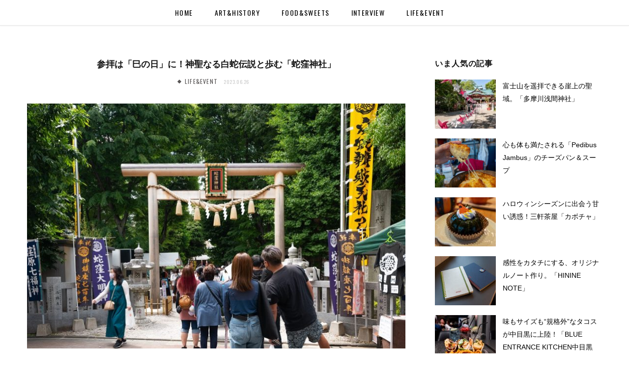

--- FILE ---
content_type: text/html; charset=UTF-8
request_url: https://jonan.i-nest.co.jp/3285/
body_size: 17992
content:

<!DOCTYPE html>
<html lang="ja" prefix="og: https://ogp.me/ns#">

<head>

	<meta charset="UTF-8" />
	<meta http-equiv="x-ua-compatible" content="ie=edge" />
	<meta name="viewport" content="width=device-width, initial-scale=1" />
	<link rel="pingback" href="" />
	<link rel="profile" href="https://gmpg.org/xfn/11" />
	
	<link href="https://fonts.googleapis.com/css2?family=Oswald&display=swap" rel="stylesheet">
	
	
	<!-- Google tag (gtag.js) -->
	<script async src="https://www.googletagmanager.com/gtag/js?id=G-YRSMZTY0D7"></script>
	<script>
	window.dataLayer = window.dataLayer || [];
	function gtag(){dataLayer.push(arguments);}
	gtag('js', new Date());

	gtag('config', 'G-YRSMZTY0D7');
	</script>
	
    
<!-- Search Engine Optimization by Rank Math - https://s.rankmath.com/home -->
<title>参拝は「巳の日」に！神聖なる白蛇伝説と歩む「蛇窪神社」 - JONAN MAGAZINE｜東京城南エリアの魅力発掘マガジン</title>
<meta name="robots" content="follow, index, max-snippet:-1, max-video-preview:-1, max-image-preview:large"/>
<link rel="canonical" href="https://jonan.i-nest.co.jp/3285/" />
<meta property="og:locale" content="ja_JP">
<meta property="og:type" content="article">
<meta property="og:title" content="参拝は「巳の日」に！神聖なる白蛇伝説と歩む「蛇窪神社」 - JONAN MAGAZINE｜東京城南エリアの魅力発掘マガジン">
<meta property="og:url" content="https://jonan.i-nest.co.jp/3285/">
<meta property="og:site_name" content="JONAN MAGAZINE｜東京城南エリアの魅力発掘マガジン">
<meta property="article:tag" content="品川区">
<meta property="article:tag" content="歴史">
<meta property="article:tag" content="神社">
<meta property="article:section" content="LIFE&amp;EVENT">
<meta property="og:updated_time" content="2023-08-09T17:23:01+00:00">
<meta property="og:image" content="https://jonan.i-nest.co.jp/wp-content/uploads/2023/06/DSC_8131.jpg">
<meta property="og:image:secure_url" content="https://jonan.i-nest.co.jp/wp-content/uploads/2023/06/DSC_8131.jpg">
<meta property="og:image:width" content="1079">
<meta property="og:image:height" content="700">
<meta property="og:image:alt" content="蛇窪神社">
<meta property="og:image:type" content="image/jpeg">
<meta name="twitter:card" content="summary_large_image">
<meta name="twitter:title" content="参拝は「巳の日」に！神聖なる白蛇伝説と歩む「蛇窪神社」 - JONAN MAGAZINE｜東京城南エリアの魅力発掘マガジン">
<meta name="twitter:image" content="https://jonan.i-nest.co.jp/wp-content/uploads/2023/06/DSC_8131.jpg">
<script type="application/ld+json" class="rank-math-schema">{"@context":"https://schema.org","@graph":[{"@type":["Person","Organization"],"@id":"https://jonan.i-nest.co.jp/#person","name":"jonan","logo":{"@type":"ImageObject","url":false},"image":{"@type":"ImageObject","url":false}},{"@type":"WebSite","@id":"https://jonan.i-nest.co.jp/#website","url":"https://jonan.i-nest.co.jp","name":"jonan","publisher":{"@id":"https://jonan.i-nest.co.jp/#person"},"inLanguage":"ja","potentialAction":{"@type":"SearchAction","target":"https://jonan.i-nest.co.jp/?s={search_term_string}","query-input":"required name=search_term_string"}},{"@type":"ImageObject","@id":"https://jonan.i-nest.co.jp/3285/#primaryImage","url":"https://jonan.i-nest.co.jp/wp-content/uploads/2023/06/DSC_8131.jpg","width":1079,"height":700},{"@type":"WebPage","@id":"https://jonan.i-nest.co.jp/3285/#webpage","url":"https://jonan.i-nest.co.jp/3285/","name":"\u53c2\u62dd\u306f\u300c\u5df3\u306e\u65e5\u300d\u306b\uff01\u795e\u8056\u306a\u308b\u767d\u86c7\u4f1d\u8aac\u3068\u6b69\u3080\u300c\u86c7\u7aaa\u795e\u793e\u300d - JONAN MAGAZINE\uff5c\u6771\u4eac\u57ce\u5357\u30a8\u30ea\u30a2\u306e\u9b45\u529b\u767a\u6398\u30de\u30ac\u30b8\u30f3","datePublished":"2023-06-26T13:05:47+00:00","dateModified":"2023-08-09T17:23:01+00:00","isPartOf":{"@id":"https://jonan.i-nest.co.jp/#website"},"primaryImageOfPage":{"@id":"https://jonan.i-nest.co.jp/3285/#primaryImage"},"inLanguage":"ja"},{"@type":"BlogPosting","headline":"\u53c2\u62dd\u306f\u300c\u5df3\u306e\u65e5\u300d\u306b\uff01\u795e\u8056\u306a\u308b\u767d\u86c7\u4f1d\u8aac\u3068\u6b69\u3080\u300c\u86c7\u7aaa\u795e\u793e\u300d - JONAN MAGAZINE\uff5c\u6771\u4eac\u57ce\u5357\u30a8\u30ea\u30a2\u306e\u9b45\u529b\u767a\u6398\u30de\u30ac\u30b8\u30f3","datePublished":"2023-06-26T13:05:47+00:00","dateModified":"2023-08-09T17:23:01+00:00","author":{"@type":"Person","name":"admin"},"publisher":{"@id":"https://jonan.i-nest.co.jp/#person"},"description":"<p>\u6d0b\u306e\u6771\u897f\u3092\u554f\u308f\u305a\u3001\u86c7\u306f\u795e\u79d8\u7684\u3067\u7e01\u8d77\u306e\u3088\u3044\u751f\u304d\u3082\u306e\u3068\u3055\u308c\u3066\u3044\u307e\u3059\u3002\u65e5\u672c\u3067\u306f\u82b8\u8853\u3084\u8ca1\u904b\u306e\u5973\u795e\u30fb\u5f01\u8ca1\u5929\u306e\u5316\u8eab\u3067\u5bcc\u3092\u3082\u305f\u3089\u3059\u5b58\u5728\u3068\u3044\u308f\u308c\u3001\u30b0\u30ea\u30e0\u7ae5\u8a71\u306b\u53ce\u9332\u3055\u308c\u3066\u3044\u308b\u300e\u767d\u3044\u30d8\u30d3\u300f\u3067\u306f\u3001\u3042\u308b\u56fd\u306e\u738b\u69d8\u306b\u4f7f\u3048\u3066\u3044\u305f\u7537\u304c\u767d\u86c7\u3092\u98df\u3079\u305f\u3053\u3068\u304b\u3089\u52d5\u7269\u306e\u58f0\u304c\u805e\u3053\u3048\u308b\u3088\u3046\u306b\u306a\u308a\u3001\u305d\u306e\u304a\u304b\u3052\u3067\u56f0\u96e3\u3092\u4e57\u308a\u8d8a\u3048\u3066\u5e78\u305b\u306b\u306a\u308a\u307e\u3057\u305f\u3002\u54c1\u5ddd\u533a\u4e8c\u8449\u306b\u5275\u5efa\u3055\u308c\u305f\u300c\u86c7\u7aaa\uff08\u3078\u3073\u304f\u307c\uff09\u795e\u793e\u300d\u306f\u767d\u86c7\u306b\u3086\u304b\u308a\u306e\u3042\u308b\u795e\u793e\u3002\u86c7\u7aaa\u3068\u306f\u65e7\u5730\u540d\u3067\u3001\u660e\u6cbb\u6642\u4ee3\u306e\u5730\u56f3\u3092\u898b\u308b\u3068\u4e0a\u86c7\u7aaa\u6751\u3068\u4e0b\u86c7\u7aaa\u6751\u306e\u5730\u540d\u304c\u8a18\u3055\u308c\u3001\u86c7\u7aaa\u795e\u793e\uff08\u5929\u7956\u795e\u793e\uff09\u306f\u4e0a\u86c7\u7aaa\u6751\u306b\u3042\u308a\u307e\u3057\u305f\u30022\u3064\u306e\u6751\u306f1889\u5e74\uff08\u660e\u6cbb22\u5e74\uff09\u306b\u4ed8\u8fd1\u306e\u6751\u3068\u5408\u4f75\u3057\u3066\u300c\u5e73\u585a\u6751\u300d\u3068\u306a\u308a\u307e\u3057\u305f\u304c\u3001\u3053\u306e\u3042\u305f\u308a\u306f\u6c5f\u6238\u6642\u4ee3\u306b\u9061\u308b\u3068\u5e55\u5e9c\u76f4\u8f44\u306e\u5929\u9818\uff08\u5fa1\u6599\uff09\u3067\u3042\u308a\u3001\u54c1\u5ddd\u7528\u6c34\u3068\u7acb\u4f1a\u5ddd\u304c\u6d41\u308c\u308b\u8fb2\u6751\u5730\u5e2f\u3060\u3063\u305f\u3088\u3046\u3067\u3059\u3002\u4e0a\u86c7\u7aaa\u6751\u306b\u86c7\u7aaa\u795e\u793e\u304c\u5275\u5efa\u3055\u308c\u308b\u7d4c\u7def\u3067\u3059\u304c\u3001\u938c\u5009\u6642\u4ee3\u306e1272\u5e74\u306b\u7aef\u3092\u767a\u3057\u307e\u3059\u3002\n\u6b66\u5c06\u30fb\u5317\u6761\u91cd\u6642\u304c\u3053\u306e\u5e74\u3001\u4e94\u7537\u306e\u6642\u5343\u4ee3\u306b\u547d\u3058\u305f\u306e\u306f\u5bb6\u81e3\u3068\u3068\u3082\u306b\u3053\u306e\u5730\u3092\u958b\u58be\u3059\u308b\u3053\u3068\u3002\u5927\u6cb3\u30c9\u30e9\u30de\u30d5\u30a1\u30f3\u306f\u5317\u6761\u91cd\u6642\u306e\u540d\u3092\u805e\u3044\u3066\u30d4\u30f3\u3068\u6765\u305f\u306e\u3067\u306f\u306a\u3044\u3067\u3057\u3087\u3046\u304b?\n\u91cd\u6642\u306f2022\u5e74\u306eNHK\u5927\u6cb3\u30c9\u30e9\u30de\u300e\u938c\u5009\u6bbf\u306e13\u4eba\u300f\u306e\u4e3b\u4eba\u516c\u3001\u5317\u6761\u7fa9\u6642\u306e\u4e09\u7537\u3067\u3001\u58ee\u5e74\u671f\u306f\u5144\u306e\u6cf0\u6642\u304b\u3089\u5e55\u5e9c\u3068\u671d\u5ef7\u30fb\u516c\u5bb6\u3068\u306e\u4ea4\u6e09\u3092\u53d6\u308a\u6301\u3064\u516d\u6ce2\u7f85\u63a2\u984c\u8077\u3092\u53d7\u3051\u7d99\u3044\u3060\u4eba\u7269\u3067\u3059\u3002\u7236\u3001\u91cd\u6642\u306e\u547d\u3092\u53d7\u3051\u305f\u6642\u5343\u4ee3\u306f\u6cd5\u5713\u4e0a\u4eba\u3068\u3057\u3066\u53b3\u6b63\u5bfa\uff08\u3054\u3093\u3057\u3087\u3046\u3058\u3001\u5927\u7530\u533a\u5927\u68ee\u6771\uff09\u3092\u958b\u5c71\u3002\n1322\u5e74\u3001\u6b66\u8535\u56fd\u304c\u5e72\u9b43\u306e\u5371\u6a5f\u306b\u898b\u821e\u308f\u308c\u3001\u53b3\u6b63\u5bfa\u306e\u5317\u897f\u90e8\u306b\u3042\u308b\u9f8d\u795e\u793e\u306b\u96e8\u4e5e\u3044\u306e\u65ad\u98df\u7948\u9858\u3092\u884c\u3063\u305f\u306e\u304c\u6642\u5343\u4ee3\u306e\u7525\u306b\u3042\u305f\u308b\u6cd5\u5bc6\u4e0a\u4eba\u3002\u9ad8\u91ce\u5c71\u3067\u771f\u8a00\u5bc6\u6559\u3092\u5b66\u3093\u3060\u6cd5\u5bc6\u306f\u7a32\u8377\u660e\u795e\u306e\u50cf\u3092\u5f6b\u308a\u793e\u3092\u5efa\u3066\u3001\u85c1\u3067\u9f8d\u795e\u306e\u5f62\u3092\u4f5c\u308a\u30017\u65e5\u9593\u7948\u7977\u3002\u305d\u306e\u7948\u308a\u306f\u5929\u306b\u901a\u3058\u3001\u5ff5\u9858\u306e\u5927\u96e8\u304c\u964d\u308a\u6ce8\u304e\u307e\u3057\u305f\u3002\u305d\u306e\u795e\u6069\u306b\u3053\u305f\u3048\u3001\u6642\u5343\u4ee3\u306e\u65e7\u5bb6\u81e3\u305f\u3061\u304c\u52e7\u8acb\u3057\u305f\u306e\u304c\u73fe\u5728\u306e\u86c7\u7aaa\u795e\u793e\u3067\u3059\u3002\n\u203b\u4e00\u8aac\u306b\u306f\u571f\u5730\u306e\u6709\u529b\u8005\u3001\u68ee\u8c37\u6c0f\u304c\u5efa\u7acb\u3057\u305f\u3068\u3044\u3046\u8aac\u3082\u3042\u308a\u3002\u5927\u96e8\u3092\u964d\u3089\u305b\u3001\u98e2\u9949\u304b\u3089\u4eba\u3005\u3092\u6551\u3063\u305f\u6cd5\u5bc6\u4e0a\u4eba\u306f\u8c4a\u4f5c\u7948\u9858\u306e\u305f\u3081\u3001\u4eac\u90fd\u4f0f\u898b\u7a32\u8377\u5927\u793e\u306e\u5206\u970a\u3092\u7940\u308a\u307e\u3057\u305f\u3002\u305d\u308c\u304c\u86c7\u7aaa\u795e\u793e\u306e\u5883\u5185\u306b\u5efa\u3064\u300c\u6cd5\u5bc6\u7a32\u8377\u793e\u300d\u3002\u6cd5\u5bc6\u4e0a\u4eba\u306e\u96e8\u4e5e\u3044\u7948\u9858\u304c\u6210\u5c31\u3057\u305f\u8a3c\u3068\u3057\u3066111\u672c\u306e\u63d0\u706f\u304c\u706f\u3055\u308c\u3066\u3044\u307e\u3059\u3002\n\u7a32\u8377\u793e\u306e\u524d\u306b\u306f\u300c\u6c34\u639b\u5b9d\u73e0\u300d\u304c\u7f6e\u304b\u308c\u3001\u53c2\u62dd\u524d\u306b\u67c4\u6753\u306e\u6c34\u3092\u5b9d\u73e0\u306b\u639b\u3051\u3066\u9858\u639b\u3051\u3092\u3059\u308b\u4eba\u304c\u5f8c\u3092\u7d76\u3061\u307e\u305b\u3093\u3002\u767d\u86c7\u306b\u307e\u3064\u308f\u308b\u8a71\u3082\u938c\u5009\u6642\u4ee3\u306b\u9061\u308a\u307e\u3059\u3002\n\u73fe\u5728\u3001\u5883\u5185\u306b\u3042\u308b\u4e95\u6238\u300c\u767d\u86c7\u6e05\u6c34\u300d\u306f\u6614\u3001\u767d\u86c7\u306e\u4f4f\u51e6\u3060\u3063\u305f\u6d17\u3044\u5834\u3060\u3063\u305f\u5834\u6240\u3002\n\u3057\u304b\u3057\u6d17\u3044\u5834\u304c\u64a4\u53bb\u3055\u308c\u3001\u4f4f\u3080\u5834\u6240\u304c\u7121\u304f\u306a\u3063\u305f\u767d\u86c7\u306f\u73fe\u5728\u306e\u6238\u8d8a\u516c\u5712\u306e\u6c60\u306b\u79fb\u308a\u4f4f\u3080\u3088\u3046\u306b\u306a\u308a\u307e\u3057\u305f\u3002\u3042\u308b\u65e5\u306e\u3053\u3068\u3002\n\u571f\u5730\u306e\u6709\u529b\u8005\u30fb\u68ee\u8c37\u6c0f\u306e\u5922\u6795\u306b\u767d\u86c7\u304c\u7acb\u3061\u307e\u3057\u305f\u3002\n\u767d\u86c7\u3044\u308f\u304f\u300c\u5143\u306e\u4f4f\u51e6\u3067\u3042\u308b\u6d17\u3044\u5834\u306b\u623b\u3057\u3066\u307b\u3057\u3044\u300d\u3002\n\u68ee\u8c37\u6c0f\u306f\u767d\u86c7\u306e\u9858\u3044\u3092\u5207\u306b\u53d7\u3051\u6b62\u3081\u3001\u86c7\u7aaa\u795e\u793e\u306e\u5bae\u53f8\u306b\u76f8\u8ac7\u3057\u305f\u3068\u3053\u308d\u3001\u3084\u304c\u3066\u5f01\u8ca1\u5929\u3068\u767d\u86c7\u3092\u304a\u7940\u308a\u3059\u308b\u3053\u3068\u306b\u3002\u793e\u6bbf\u53f3\u5965\u306e\u6c60\u306b\u5efa\u3064\u5883\u5185\u793e\u300c\u767d\u86c7\u8fa8\u8ca1\u5929\u793e\u300d\u304c\u305d\u306e\u6b74\u53f2\u3092\u7269\u8a9e\u3063\u3066\u3044\u307e\u3059\u3002\u307e\u305f\u3001\u5883\u5185\u306b\u306f\u300c\u64ab\u3067\u767d\u86c7\u300d\u300c\u86c7\u7aaa\u9f8d\u795e\u793e\u300d\u300c\u86c7\u677e\u300d\u300c\u5922\u5df3\u6a4b\u300d\u306a\u3069\u304c\u70b9\u5728\u3057\u3001\u3053\u306e\u795e\u793e\u3068\u86c7\u306e\u6df1\u3044\u95a2\u308f\u308a\u3092\u611f\u3058\u3055\u305b\u307e\u3059\u3002\u306a\u304b\u3067\u3082\u53c2\u62dd\u5ba2\u306b\u4eba\u6c17\u306a\u306e\u306f\u767d\u86c7\u7a2e\u92ad\u3092\uff11\u3064\u3068\u308a\u3001\u77f3\u81fc\u306e\u4e0a\u3067\u6642\u8a08\u56de\u308a\u306b3\u56de\u3086\u3063\u304f\u308a\u3068\u56de\u3059\u300c\u767d\u86c7\u7a2e\u92ad\u306e\u92ad\u56de\u3057\u300d\u3001\u305d\u3057\u3066\u77f3\u81fc\u3067\u56de\u3057\u305f\u7a2e\u92ad\u3068\u81ea\u5206\u306e\u7a2e\u92ad\u3092\u6c34\u9262\u3067\u6e05\u3081\u308b\u300c\u767d\u86c7\u6e05\u6c34\u92ad\u6d17\u3044\u300d\u3002\u5f01\u8ca1\u5929\u306f\u8ca1\u904b\u306e\u795e\u3067\u3082\u3042\u308a\u3001\u6c34\u3068\u306e\u95a2\u4fc2\u3082\u6df1\u3044\u306e\u3067\u300c\u92ad\u6d17\u3044\u300d\u306f\u7e01\u8d77\u306b\u3042\u3084\u304b\u308b\u884c\u70ba\u3002\u7a2e\u92ad\u3092\u6d17\u3063\u305f\u5f8c\u306f\u8fa8\u8ca1\u5929\u793e\u306b\u53c2\u62dd\u3057\u3001\u6e05\u3081\u305f\u767d\u86c7\u7a2e\u92ad\u306f\u304a\u8ca1\u5e03\u306b\u5165\u308c\u3001\u81ea\u5206\u306e\u7a2e\u92ad\u306f\u81ea\u5b85\u3067\u4fdd\u7ba1\u3057\u307e\u3059\u3002\u86c7\u306b\u3086\u304b\u308a\u306e\u3042\u308b\u795e\u793e\u3086\u3048\u300112\u65e5\u306b1\u5ea6\u306e\u300c\u5df3\u306e\u65e5\u300d\u306f\u666e\u6bb5\u3088\u308a\u591a\u304f\u306e\u4eba\u304c\u53c2\u62dd\u3057\u307e\u3059\u3002\u793e\u6bbf\u3067\u884c\u308f\u308c\u308b\u5fa1\u7948\u9858\u3092\u5e0c\u671b\u3059\u308b\u4eba\u306f\u5f8c\u3092\u7d76\u305f\u305a\u3001\u5fa1\u6731\u5370\u3082\u5927\u4eba\u6c17\u3002\n\u306a\u304b\u3067\u308260\u65e5\u306b1\u5ea6\u306e\u300c\u5df1\u5df3\uff08\u3064\u3061\u306e\u3068\u307f\uff09\u306e\u65e5\u300d\u306f\u683c\u6bb5\u306b\u8ca1\u904b\u304c\u4e0a\u304c\u308b\u3068\u3044\u308f\u308c\u308b\u65e5\u3067\u3001\u795e\u793e\u3084\u305d\u306e\u5468\u8fba\u3067\u306f\u7e01\u65e5\u3092\u958b\u50ac\u30022023\u5e745\u670811\u65e5\u306e\u5df1\u5df3\u306e\u65e5\u306f1500\u4eba\u4ee5\u4e0a\u306e\u4eba\u304c\u8a2a\u308c\u305f\u305d\u3046\u3067\u3059\u3002\u5883\u5185\u3067\u306f\u300c\u4e03\u798f\u793e\u4e2d\u300d\u306b\u3088\u308b\u767d\u86c7\u3084\u5f01\u8ca1\u5929\u3001\u70cf\u5929\u72d7\u305f\u3061\u304c\u767b\u5834\u3059\u308b\u795e\u697d\u304c\u884c\u308f\u308c\u3001\u767d\u86c7\u306e\u8857\u8def\u706f\u304c\u9023\u306a\u308b\u795e\u793e\u8fd1\u304f\u306e\u5546\u5e97\u8857\u300c\u86c7\u7aaa\u5171\u6804\u4f1a\u300d\u3067\u306f\u767d\u86c7\u306e\u5c55\u793a\u3084\u5df1\u5df3\u306e\u65e5\u3060\u3051\u306b\u63d0\u4f9b\u3055\u308c\u308b\u300c\u8ca1\u904b \u5375\u713c\u304d\u300d\uff08250\u5186\uff09\u3082\u767b\u5834\u3059\u308b\u306a\u3069\u3001\u8857\u3092\u3042\u3052\u3066\u7e01\u65e5\u3092\u76db\u308a\u4e0a\u3052\u307e\u3059\u3002\u306a\u304a\u30019\u6708\u306b\u958b\u50ac\u3055\u308c\u308b\u300c\u86c7\u7aaa\u796d\u4f8b\u5927\u796d\u300d\u3067\u306f\u5c71\u53e3\u770c\u5ca9\u56fd\u5e02\u306b\u751f\u606f\u3059\u308b\u56fd\u6307\u5b9a\u5929\u7136\u8a18\u5ff5\u7269\u306e\u767d\u86c7\u304c\u3001\u767d\u86c7\u4f1d\u8aac\u304c\u4f1d\u308f\u308b\u7fa4\u99ac\u770c\u6cbc\u7530\u5e02\u306e\u8001\u795e\uff08\u304a\u3044\u304c\u307f\uff09\u6e29\u6cc9\u304b\u3089\u306f\u5927\u86c7\u307f\u3053\u3057\u306e\u30df\u30cb\u30c1\u30e5\u30a2\u7248\u304c\u3084\u3063\u3066\u6765\u307e\u3059\u3002\n\u5b9f\u306f\u3053\u306e2\u3064\u306e\u5730\u57df\u306f\u86c7\u7aaa\u795e\u793e\u3092\u542b\u3080\u300c\u767d\u86c7\u65e5\u672c\u4e09\u5927\u8056\u5730\u300d\u3002\u304a\u796d\u308a\u306b\u201c\u767d\u86c7\u306e\u83ef\u201d\u304c\u6dfb\u3048\u3089\u308c\u307e\u3059\u3002\u3055\u3066\u3001\u3053\u306e\u795e\u793e\u306e\u6210\u308a\u7acb\u3061\u3092\u601d\u3046\u3068\u300c\u86c7\u7aaa\u300d\u300c\u5317\u6761\u6c0f\u300d\u300c\u86c7\u300d\u300c\u5f01\u8ca1\u5929\u300d\u3068\u3044\u3046\u30ad\u30fc\u30ef\u30fc\u30c9\u304c\u6d6e\u304b\u3073\u4e0a\u304c\u308a\u307e\u3059\u3002\n\u304f\u3057\u304f\u3082\u3001\u767d\u86c7\u306e\u4f4f\u3080\u86c7\u7aaa\u306e\u5730\u3092\u958b\u58be\u3057\u305f\u306e\u306f\u5317\u6761\u6c0f\u3067\u3001\u5317\u6761\u6c0f\u306e\u5bb6\u7d0b\u300c\u4e09\u3064\u9c57\uff08\u307f\u3064\u3046\u308d\u3053\uff09\u300d\u306f\u5f01\u8ca1\u5929\u304b\u3089\u6388\u3051\u3089\u308c\u305f\u3082\u306e\u3002\u305d\u306e\u9c57\u306f\u86c7\u306e\u3082\u306e\u3068\u3044\u308f\u308c\u3066\u3044\u307e\u3059\u3002\n\u86c7\u7aaa\u795e\u793e\u306e\u5275\u5efa\u3092\u60f3\u3046\u3068\u3001\u4eba\u9593\u306b\u306f\u8a08\u308a\u77e5\u308c\u306a\u3044\u3054\u795e\u7e01\u3092\u611f\u3058\u305a\u306b\u306f\u3044\u3089\u308c\u307e\u305b\u3093\u3002\u86c7\u7aaa\u795e\u793e\n\u6771\u4eac\u90fd\u54c1\u5ddd\u533a\u4e8c\u84494-4-12\nTEL 03-3782-1711\nhttps://hebikubo.jp</p>\n","@id":"https://jonan.i-nest.co.jp/3285/#richSnippet","isPartOf":{"@id":"https://jonan.i-nest.co.jp/3285/#webpage"},"image":{"@id":"https://jonan.i-nest.co.jp/3285/#primaryImage"},"inLanguage":"ja","mainEntityOfPage":{"@id":"https://jonan.i-nest.co.jp/3285/#webpage"}}]}</script>
<!-- /Rank Math WordPress SEO plugin -->

<link rel='dns-prefetch' href='//fonts.googleapis.com' />
<link rel='dns-prefetch' href='//s.w.org' />
<link rel="alternate" type="application/rss+xml" title="JONAN MAGAZINE｜東京城南エリアの魅力発掘マガジン &raquo; フィード" href="https://jonan.i-nest.co.jp/feed/" />
<link rel="alternate" type="application/rss+xml" title="JONAN MAGAZINE｜東京城南エリアの魅力発掘マガジン &raquo; コメントフィード" href="https://jonan.i-nest.co.jp/comments/feed/" />
		<script type="text/javascript">
			window._wpemojiSettings = {"baseUrl":"https:\/\/s.w.org\/images\/core\/emoji\/12.0.0-1\/72x72\/","ext":".png","svgUrl":"https:\/\/s.w.org\/images\/core\/emoji\/12.0.0-1\/svg\/","svgExt":".svg","source":{"concatemoji":"https:\/\/jonan.i-nest.co.jp\/wp-includes\/js\/wp-emoji-release.min.js?ver=5.2.21"}};
			!function(e,a,t){var n,r,o,i=a.createElement("canvas"),p=i.getContext&&i.getContext("2d");function s(e,t){var a=String.fromCharCode;p.clearRect(0,0,i.width,i.height),p.fillText(a.apply(this,e),0,0);e=i.toDataURL();return p.clearRect(0,0,i.width,i.height),p.fillText(a.apply(this,t),0,0),e===i.toDataURL()}function c(e){var t=a.createElement("script");t.src=e,t.defer=t.type="text/javascript",a.getElementsByTagName("head")[0].appendChild(t)}for(o=Array("flag","emoji"),t.supports={everything:!0,everythingExceptFlag:!0},r=0;r<o.length;r++)t.supports[o[r]]=function(e){if(!p||!p.fillText)return!1;switch(p.textBaseline="top",p.font="600 32px Arial",e){case"flag":return s([55356,56826,55356,56819],[55356,56826,8203,55356,56819])?!1:!s([55356,57332,56128,56423,56128,56418,56128,56421,56128,56430,56128,56423,56128,56447],[55356,57332,8203,56128,56423,8203,56128,56418,8203,56128,56421,8203,56128,56430,8203,56128,56423,8203,56128,56447]);case"emoji":return!s([55357,56424,55356,57342,8205,55358,56605,8205,55357,56424,55356,57340],[55357,56424,55356,57342,8203,55358,56605,8203,55357,56424,55356,57340])}return!1}(o[r]),t.supports.everything=t.supports.everything&&t.supports[o[r]],"flag"!==o[r]&&(t.supports.everythingExceptFlag=t.supports.everythingExceptFlag&&t.supports[o[r]]);t.supports.everythingExceptFlag=t.supports.everythingExceptFlag&&!t.supports.flag,t.DOMReady=!1,t.readyCallback=function(){t.DOMReady=!0},t.supports.everything||(n=function(){t.readyCallback()},a.addEventListener?(a.addEventListener("DOMContentLoaded",n,!1),e.addEventListener("load",n,!1)):(e.attachEvent("onload",n),a.attachEvent("onreadystatechange",function(){"complete"===a.readyState&&t.readyCallback()})),(n=t.source||{}).concatemoji?c(n.concatemoji):n.wpemoji&&n.twemoji&&(c(n.twemoji),c(n.wpemoji)))}(window,document,window._wpemojiSettings);
		</script>
		<style type="text/css">
img.wp-smiley,
img.emoji {
	display: inline !important;
	border: none !important;
	box-shadow: none !important;
	height: 1em !important;
	width: 1em !important;
	margin: 0 .07em !important;
	vertical-align: -0.1em !important;
	background: none !important;
	padding: 0 !important;
}
</style>
	<link rel='stylesheet' id='sbi_styles-css'  href='https://jonan.i-nest.co.jp/wp-content/plugins/instagram-feed/css/sbi-styles.min.css?ver=6.1.1' type='text/css' media='all' />
<link rel='stylesheet' id='cheerup-core-css'  href='https://jonan.i-nest.co.jp/wp-content/themes/cheerup/style.css?ver=7.0.4' type='text/css' media='all' />
<link rel='stylesheet' id='contact-form-7-css'  href='https://jonan.i-nest.co.jp/wp-content/plugins/contact-form-7/includes/css/styles.css?ver=5.3' type='text/css' media='all' />
<link rel='stylesheet' id='wordpress-popular-posts-css-css'  href='https://jonan.i-nest.co.jp/wp-content/plugins/wordpress-popular-posts/assets/css/wpp.css?ver=5.2.4' type='text/css' media='all' />
<link rel='stylesheet' id='cheerup-fonts-css'  href='https://fonts.googleapis.com/css?family=IBM+Plex+Sans%3A400%2C500%2C600%2C700%7CMerriweather%3A300%2C300i%7CLora%3A400%2C400i' type='text/css' media='all' />
<link rel='stylesheet' id='magnific-popup-css'  href='https://jonan.i-nest.co.jp/wp-content/themes/cheerup/css/lightbox.css?ver=7.0.4' type='text/css' media='all' />
<link rel='stylesheet' id='cheerup-icons-css'  href='https://jonan.i-nest.co.jp/wp-content/themes/cheerup/css/icons/icons.css?ver=7.0.4' type='text/css' media='all' />
<link rel='stylesheet' id='js_composer_front-css'  href='https://jonan.i-nest.co.jp/wp-content/plugins/js_composer/assets/css/js_composer.min.css?ver=6.1' type='text/css' media='all' />
<link rel='stylesheet' id='cheerup-child-css'  href='https://jonan.i-nest.co.jp/wp-content/themes/cheerup-child/style.css?ver=5.2.21' type='text/css' media='all' />
<style id='cheerup-child-inline-css' type='text/css'>
.main-head:not(.simple):not(.compact):not(.logo-left) .title { padding-top: 60px !important; padding-bottom: 60px !important; }
@media (min-width: 1200px) { .mid-footer { --mf-insta-cols: 6; } }


</style>
<script type='text/javascript'>
/* <![CDATA[ */
var Sphere_Plugin = {"ajaxurl":"https:\/\/jonan.i-nest.co.jp\/wp-admin\/admin-ajax.php"};
/* ]]> */
</script>
<script type='text/javascript' src='https://jonan.i-nest.co.jp/wp-includes/js/jquery/jquery.js?ver=1.12.4-wp'></script>
<script type='text/javascript' src='https://jonan.i-nest.co.jp/wp-includes/js/jquery/jquery-migrate.min.js?ver=1.4.1'></script>
<script type='application/json' id="wpp-json">
{"sampling_active":0,"sampling_rate":100,"ajax_url":"https:\/\/jonan.i-nest.co.jp\/wp-json\/wordpress-popular-posts\/v1\/popular-posts","ID":3285,"token":"7671a51a0d","lang":0,"debug":0}
</script>
<script type='text/javascript' src='https://jonan.i-nest.co.jp/wp-content/plugins/wordpress-popular-posts/assets/js/wpp.min.js?ver=5.2.4'></script>
<script nomodule type='text/javascript' src='https://jonan.i-nest.co.jp/wp-content/themes/cheerup/js/ie-polyfills.js?ver=7.0.4'></script>
<link rel='https://api.w.org/' href='https://jonan.i-nest.co.jp/wp-json/' />
<link rel="EditURI" type="application/rsd+xml" title="RSD" href="https://jonan.i-nest.co.jp/xmlrpc.php?rsd" />
<link rel="wlwmanifest" type="application/wlwmanifest+xml" href="https://jonan.i-nest.co.jp/wp-includes/wlwmanifest.xml" /> 
<meta name="generator" content="WordPress 5.2.21" />
<link rel='shortlink' href='https://jonan.i-nest.co.jp/?p=3285' />
<link rel="alternate" type="application/json+oembed" href="https://jonan.i-nest.co.jp/wp-json/oembed/1.0/embed?url=https%3A%2F%2Fjonan.i-nest.co.jp%2F3285%2F" />
<link rel="alternate" type="text/xml+oembed" href="https://jonan.i-nest.co.jp/wp-json/oembed/1.0/embed?url=https%3A%2F%2Fjonan.i-nest.co.jp%2F3285%2F&#038;format=xml" />
<link rel="icon" href="https://jonan.i-nest.co.jp/wp-content/uploads/2021/01/cropped-homeicon-32x32.png" sizes="32x32" />
<link rel="icon" href="https://jonan.i-nest.co.jp/wp-content/uploads/2021/01/cropped-homeicon-192x192.png" sizes="192x192" />
<link rel="apple-touch-icon-precomposed" href="https://jonan.i-nest.co.jp/wp-content/uploads/2021/01/cropped-homeicon-180x180.png" />
<meta name="msapplication-TileImage" content="https://jonan.i-nest.co.jp/wp-content/uploads/2021/01/cropped-homeicon-270x270.png" />
<noscript><style> .wpb_animate_when_almost_visible { opacity: 1; }</style></noscript>
</head>

<body data-rsssl=1 class="post-template-default single single-post postid-3285 single-format-standard right-sidebar  lazy-normal has-lb has-lb-s wpb-js-composer js-comp-ver-6.1 vc_responsive">


<div class="main-wrap">

	
	
		<header id="main-head" class="main-head full-top">
		
			
	<div class="top-bar light cf">
	
		<div class="top-bar-content ts-contain" data-sticky-bar="smart">
			<div class="wrap cf">
			
			<span class="mobile-nav"><i class="tsi tsi-bars"></i></span>
			
			
	
		<ul class="social-icons cf">
		
					
		</ul>
	
				
							
										
				<nav class="navigation nav-relative light">					
					<div class="menu-main-menu-container"><ul id="menu-main-menu" class="menu"><li id="menu-item-8" class="menu-item menu-item-type-custom menu-item-object-custom menu-item-home menu-item-8"><a href="https://jonan.i-nest.co.jp">Home</a></li>
<li id="menu-item-107" class="menu-item menu-item-type-taxonomy menu-item-object-category menu-cat-4 menu-item-107"><a href="https://jonan.i-nest.co.jp/category/arthistory/">ART&amp;HISTORY</a></li>
<li id="menu-item-108" class="menu-item menu-item-type-taxonomy menu-item-object-category menu-cat-3 menu-item-108"><a href="https://jonan.i-nest.co.jp/category/foodsweets/">FOOD&amp;SWEETS</a></li>
<li id="menu-item-109" class="menu-item menu-item-type-taxonomy menu-item-object-category menu-cat-5 menu-item-109"><a href="https://jonan.i-nest.co.jp/category/interview/">INTERVIEW</a></li>
<li id="menu-item-106" class="menu-item menu-item-type-taxonomy menu-item-object-category current-post-ancestor current-menu-parent current-post-parent menu-cat-1 menu-item-106"><a href="https://jonan.i-nest.co.jp/category/lifeevent/">LIFE&amp;EVENT</a></li>
</ul></div>				</nav>
				
								
							
			
				<div class="actions">
					
										
										
					
									
				</div>
				
			</div>			
		</div>
		
	</div>

						
		</header> <!-- .main-head -->
	
		
	
<div class="main wrap">

	<div class="ts-row cf">
		<div class="col-8 main-content cf">
		
			
				
<article id="post-3285" class="the-post single-default post-3285 post type-post status-publish format-standard has-post-thumbnail category-lifeevent tag-240 tag-9 tag-8 location-242 location-241">
	
	<header class="post-header the-post-header cf">
			
    
        <div class="post-meta post-meta-b post-meta-center has-below">

            
            
            <h2 class="is-title post-title-alt">
                参拝は「巳の日」に！神聖なる白蛇伝説と歩む「蛇窪神社」            </h2>
            <div class="below meta-below slider-overlay">
                <a href="https://jonan.i-nest.co.jp/category/lifeevent/" class="category">LIFE&amp;EVENT</a>
                <a href="https://jonan.i-nest.co.jp/3285/" class="meta-item date-link">
                    <time class="post-date" >2023.06.26</time>
                </a>
            </div>
        </div>

			
	<div class="featured">
	
				
			<a href="https://jonan.i-nest.co.jp/wp-content/uploads/2023/06/DSC_8131.jpg" class="image-link"><img width="768" height="498" src="[data-uri]" class="attachment-cheerup-768 size-cheerup-768 lazyload wp-post-image" alt="" sizes="(max-width: 768px) 100vw, 768px" title="参拝は「巳の日」に！神聖なる白蛇伝説と歩む「蛇窪神社」" data-srcset="https://jonan.i-nest.co.jp/wp-content/uploads/2023/06/DSC_8131-768x498.jpg 768w, https://jonan.i-nest.co.jp/wp-content/uploads/2023/06/DSC_8131-300x195.jpg 300w, https://jonan.i-nest.co.jp/wp-content/uploads/2023/06/DSC_8131-1024x664.jpg 1024w, https://jonan.i-nest.co.jp/wp-content/uploads/2023/06/DSC_8131-175x114.jpg 175w, https://jonan.i-nest.co.jp/wp-content/uploads/2023/06/DSC_8131-450x292.jpg 450w, https://jonan.i-nest.co.jp/wp-content/uploads/2023/06/DSC_8131.jpg 1079w" data-src="https://jonan.i-nest.co.jp/wp-content/uploads/2023/06/DSC_8131-768x498.jpg" /></a>			
				
	</div>
		
	</header><!-- .post-header -->

				
		
		<div class="post-content description cf entry-content content-spacious">


			<div class="ts-row blocks cf wpb_row"><div class="wpb_column vc_column_container vc_col-sm-12 col-12"><div class="vc_column-inner"><div class="wpb_wrapper">
	<div class="wpb_text_column wpb_content_element post-content">
		<div class="wpb_wrapper">
			<p>洋の東西を問わず、蛇は神秘的で縁起のよい生きものとされています。</p>

		</div>
	</div>

	<div class="wpb_text_column wpb_content_element post-content">
		<div class="wpb_wrapper">
			<p>日本では芸術や財運の女神・弁財天の化身で富をもたらす存在といわれ、グリム童話に収録されている『白いヘビ』では、ある国の王様に使えていた男が白蛇を食べたことから動物の声が聞こえるようになり、そのおかげで困難を乗り越えて幸せになりました。</p>

		</div>
	</div>

	<div class="wpb_text_column wpb_content_element post-content">
		<div class="wpb_wrapper">
			<p>品川区二葉に創建された「蛇窪（へびくぼ）神社」は白蛇にゆかりのある神社。</p>

		</div>
	</div>

	<div  class="wpb_single_image wpb_content_element vc_align_center">
		
		<figure class="wpb_wrapper vc_figure">
			<div class="vc_single_image-wrapper   vc_box_border_grey"><img width="1052" height="700" src="[data-uri]" class="vc_single_image-img attachment-full lazyload" alt="" sizes="(max-width: 1052px) 100vw, 1052px" data-srcset="https://jonan.i-nest.co.jp/wp-content/uploads/2023/06/DSC_8004.jpg 1052w, https://jonan.i-nest.co.jp/wp-content/uploads/2023/06/DSC_8004-300x200.jpg 300w, https://jonan.i-nest.co.jp/wp-content/uploads/2023/06/DSC_8004-768x511.jpg 768w, https://jonan.i-nest.co.jp/wp-content/uploads/2023/06/DSC_8004-1024x681.jpg 1024w, https://jonan.i-nest.co.jp/wp-content/uploads/2023/06/DSC_8004-175x116.jpg 175w, https://jonan.i-nest.co.jp/wp-content/uploads/2023/06/DSC_8004-450x299.jpg 450w" data-src="https://jonan.i-nest.co.jp/wp-content/uploads/2023/06/DSC_8004.jpg" /></div>
		</figure>
	</div>

	<div class="wpb_text_column wpb_content_element post-content">
		<div class="wpb_wrapper">
			<p>蛇窪とは旧地名で、明治時代の地図を見ると上蛇窪村と下蛇窪村の地名が記され、蛇窪神社（天祖神社）は上蛇窪村にありました。2つの村は1889年（明治22年）に付近の村と合併して「平塚村」となりましたが、このあたりは江戸時代に遡ると幕府直轄の天領（御料）であり、品川用水と立会川が流れる農村地帯だったようです。</p>

		</div>
	</div>

	<div class="wpb_text_column wpb_content_element post-content">
		<div class="wpb_wrapper">
			<p>上蛇窪村に蛇窪神社が創建される経緯ですが、鎌倉時代の1272年に端を発します。<br />
武将・北条重時がこの年、五男の時千代に命じたのは家臣とともにこの地を開墾すること。</p>

		</div>
	</div>

	<div class="wpb_text_column wpb_content_element post-content">
		<div class="wpb_wrapper">
			<p>大河ドラマファンは北条重時の名を聞いてピンと来たのではないでしょうか?<br />
重時は2022年のNHK大河ドラマ『鎌倉殿の13人』の主人公、北条義時の三男で、壮年期は兄の泰時から幕府と朝廷・公家との交渉を取り持つ六波羅探題職を受け継いだ人物です。</p>

		</div>
	</div>

	<div class="wpb_text_column wpb_content_element post-content">
		<div class="wpb_wrapper">
			<p>父、重時の命を受けた時千代は法圓上人として厳正寺（ごんしょうじ、大田区大森東）を開山。<br />
1322年、武蔵国が干魃の危機に見舞われ、厳正寺の北西部にある龍神社に雨乞いの断食祈願を行ったのが時千代の甥にあたる法密上人。高野山で真言密教を学んだ法密は稲荷明神の像を彫り社を建て、藁で龍神の形を作り、7日間祈祷。その祈りは天に通じ、<a href="https://www.mizudome.com" target="_blank" rel="noopener">念願の大雨</a>が降り注ぎました。その神恩にこたえ、時千代の旧家臣たちが勧請したのが現在の蛇窪神社です。<br />
※一説には土地の有力者、森谷氏が建立したという説もあり。</p>

		</div>
	</div>

	<div class="wpb_text_column wpb_content_element post-content">
		<div class="wpb_wrapper">
			<p>大雨を降らせ、飢饉から人々を救った法密上人は豊作祈願のため、京都伏見稲荷大社の分霊を祀りました。それが蛇窪神社の境内に建つ「法密稲荷社」。法密上人の雨乞い祈願が成就した証として111本の提灯が灯されています。<br />
稲荷社の前には「水掛宝珠」が置かれ、参拝前に柄杓の水を宝珠に掛けて願掛けをする人が後を絶ちません。</p>

		</div>
	</div>

	<div  class="wpb_single_image wpb_content_element vc_align_center">
		
		<figure class="wpb_wrapper vc_figure">
			<div class="vc_single_image-wrapper   vc_box_border_grey"><img width="803" height="700" src="[data-uri]" class="vc_single_image-img attachment-full lazyload" alt="" sizes="(max-width: 803px) 100vw, 803px" data-srcset="https://jonan.i-nest.co.jp/wp-content/uploads/2023/06/稲荷神社.jpg 803w, https://jonan.i-nest.co.jp/wp-content/uploads/2023/06/稲荷神社-300x262.jpg 300w, https://jonan.i-nest.co.jp/wp-content/uploads/2023/06/稲荷神社-768x669.jpg 768w, https://jonan.i-nest.co.jp/wp-content/uploads/2023/06/稲荷神社-175x153.jpg 175w, https://jonan.i-nest.co.jp/wp-content/uploads/2023/06/稲荷神社-450x392.jpg 450w" data-src="https://jonan.i-nest.co.jp/wp-content/uploads/2023/06/稲荷神社.jpg" /></div><figcaption class="vc_figure-caption">法密上人の雨乞いから700年を経た2022年に建て替えられた「法密稲荷社」</figcaption>
		</figure>
	</div>

	<div  class="wpb_single_image wpb_content_element vc_align_center">
		
		<figure class="wpb_wrapper vc_figure">
			<div class="vc_single_image-wrapper   vc_box_border_grey"><img width="1052" height="700" src="[data-uri]" class="vc_single_image-img attachment-full lazyload" alt="" sizes="(max-width: 1052px) 100vw, 1052px" data-srcset="https://jonan.i-nest.co.jp/wp-content/uploads/2023/06/DSC_8108.jpg 1052w, https://jonan.i-nest.co.jp/wp-content/uploads/2023/06/DSC_8108-300x200.jpg 300w, https://jonan.i-nest.co.jp/wp-content/uploads/2023/06/DSC_8108-768x511.jpg 768w, https://jonan.i-nest.co.jp/wp-content/uploads/2023/06/DSC_8108-1024x681.jpg 1024w, https://jonan.i-nest.co.jp/wp-content/uploads/2023/06/DSC_8108-175x116.jpg 175w, https://jonan.i-nest.co.jp/wp-content/uploads/2023/06/DSC_8108-450x299.jpg 450w" data-src="https://jonan.i-nest.co.jp/wp-content/uploads/2023/06/DSC_8108.jpg" /></div><figcaption class="vc_figure-caption">コロナ禍で「触らずに」清められる方法として編み出された宝珠。水が表面をつるつると滑っていくのが楽しい</figcaption>
		</figure>
	</div>

	<div class="wpb_text_column wpb_content_element post-content">
		<div class="wpb_wrapper">
			<p>白蛇にまつわる話も鎌倉時代に遡ります。<br />
現在、境内にある井戸「白蛇清水」は昔、白蛇の住処だった洗い場だった場所。<br />
しかし洗い場が撤去され、住む場所が無くなった白蛇は現在の戸越公園の池に移り住むようになりました。</p>

		</div>
	</div>

	<div class="wpb_text_column wpb_content_element post-content">
		<div class="wpb_wrapper">
			<p>ある日のこと。<br />
土地の有力者・森谷氏の夢枕に白蛇が立ちました。<br />
白蛇いわく「元の住処である洗い場に戻してほしい」。<br />
森谷氏は白蛇の願いを切に受け止め、蛇窪神社の宮司に相談したところ、やがて弁財天と白蛇をお祀りすることに。社殿右奥の池に建つ境内社「白蛇辨財天社」がその歴史を物語っています。</p>

		</div>
	</div>

	<div  class="wpb_single_image wpb_content_element vc_align_center">
		
		<figure class="wpb_wrapper vc_figure">
			<div class="vc_single_image-wrapper   vc_box_border_grey"><img width="1072" height="700" src="[data-uri]" class="vc_single_image-img attachment-full lazyload" alt="" sizes="(max-width: 1072px) 100vw, 1072px" data-srcset="https://jonan.i-nest.co.jp/wp-content/uploads/2023/06/DSC_8123.jpg 1072w, https://jonan.i-nest.co.jp/wp-content/uploads/2023/06/DSC_8123-300x196.jpg 300w, https://jonan.i-nest.co.jp/wp-content/uploads/2023/06/DSC_8123-768x501.jpg 768w, https://jonan.i-nest.co.jp/wp-content/uploads/2023/06/DSC_8123-1024x669.jpg 1024w, https://jonan.i-nest.co.jp/wp-content/uploads/2023/06/DSC_8123-175x114.jpg 175w, https://jonan.i-nest.co.jp/wp-content/uploads/2023/06/DSC_8123-450x294.jpg 450w" data-src="https://jonan.i-nest.co.jp/wp-content/uploads/2023/06/DSC_8123.jpg" /></div><figcaption class="vc_figure-caption">「白蛇辨財天社」にもひっきりなしに参拝客が。白蛇様が見守っているかも？</figcaption>
		</figure>
	</div>

	<div class="wpb_text_column wpb_content_element post-content">
		<div class="wpb_wrapper">
			<p>また、境内には「撫で白蛇」「蛇窪龍神社」「蛇松」「夢巳橋」などが点在し、この神社と蛇の深い関わりを感じさせます。</p>

		</div>
	</div>

	<div  class="wpb_single_image wpb_content_element vc_align_center">
		
		<figure class="wpb_wrapper vc_figure">
			<div class="vc_single_image-wrapper   vc_box_border_grey"><img width="1052" height="700" src="[data-uri]" class="vc_single_image-img attachment-full lazyload" alt="" sizes="(max-width: 1052px) 100vw, 1052px" data-srcset="https://jonan.i-nest.co.jp/wp-content/uploads/2023/06/DSC_8124.jpg 1052w, https://jonan.i-nest.co.jp/wp-content/uploads/2023/06/DSC_8124-300x200.jpg 300w, https://jonan.i-nest.co.jp/wp-content/uploads/2023/06/DSC_8124-768x511.jpg 768w, https://jonan.i-nest.co.jp/wp-content/uploads/2023/06/DSC_8124-1024x681.jpg 1024w, https://jonan.i-nest.co.jp/wp-content/uploads/2023/06/DSC_8124-175x116.jpg 175w, https://jonan.i-nest.co.jp/wp-content/uploads/2023/06/DSC_8124-450x299.jpg 450w" data-src="https://jonan.i-nest.co.jp/wp-content/uploads/2023/06/DSC_8124.jpg" /></div><figcaption class="vc_figure-caption">蛇が龍になる伝説のある「蛇窪竜神社」。蛇が龍になったような立身出世を願ってか、スーツ姿のサラリーマンが参拝している様子も見られた</figcaption>
		</figure>
	</div>

	<div class="wpb_text_column wpb_content_element post-content">
		<div class="wpb_wrapper">
			<p>なかでも参拝客に人気なのは白蛇種銭を１つとり、石臼の上で時計回りに3回ゆっくりと回す「白蛇種銭の銭回し」、そして石臼で回した種銭と自分の種銭を水鉢で清める「白蛇清水銭洗い」。弁財天は財運の神でもあり、水との関係も深いので「銭洗い」は縁起にあやかる行為。種銭を洗った後は辨財天社に参拝し、清めた白蛇種銭はお財布に入れ、自分の種銭は自宅で保管します。</p>

		</div>
	</div>

	<div  class="wpb_single_image wpb_content_element vc_align_center">
		
		<figure class="wpb_wrapper vc_figure">
			<div class="vc_single_image-wrapper   vc_box_border_grey"><img width="1192" height="700" src="[data-uri]" class="vc_single_image-img attachment-full lazyload" alt="" sizes="(max-width: 1192px) 100vw, 1192px" data-srcset="https://jonan.i-nest.co.jp/wp-content/uploads/2023/06/DSC_8098.jpg 1192w, https://jonan.i-nest.co.jp/wp-content/uploads/2023/06/DSC_8098-300x176.jpg 300w, https://jonan.i-nest.co.jp/wp-content/uploads/2023/06/DSC_8098-768x451.jpg 768w, https://jonan.i-nest.co.jp/wp-content/uploads/2023/06/DSC_8098-1024x601.jpg 1024w, https://jonan.i-nest.co.jp/wp-content/uploads/2023/06/DSC_8098-175x103.jpg 175w, https://jonan.i-nest.co.jp/wp-content/uploads/2023/06/DSC_8098-450x264.jpg 450w, https://jonan.i-nest.co.jp/wp-content/uploads/2023/06/DSC_8098-1170x687.jpg 1170w" data-src="https://jonan.i-nest.co.jp/wp-content/uploads/2023/06/DSC_8098.jpg" /></div>
		</figure>
	</div>

	<div  class="wpb_single_image wpb_content_element vc_align_center">
		
		<figure class="wpb_wrapper vc_figure">
			<div class="vc_single_image-wrapper   vc_box_border_grey"><img width="1052" height="700" src="[data-uri]" class="vc_single_image-img attachment-full lazyload" alt="" sizes="(max-width: 1052px) 100vw, 1052px" data-srcset="https://jonan.i-nest.co.jp/wp-content/uploads/2023/06/DSC_8127.jpg 1052w, https://jonan.i-nest.co.jp/wp-content/uploads/2023/06/DSC_8127-300x200.jpg 300w, https://jonan.i-nest.co.jp/wp-content/uploads/2023/06/DSC_8127-768x511.jpg 768w, https://jonan.i-nest.co.jp/wp-content/uploads/2023/06/DSC_8127-1024x681.jpg 1024w, https://jonan.i-nest.co.jp/wp-content/uploads/2023/06/DSC_8127-175x116.jpg 175w, https://jonan.i-nest.co.jp/wp-content/uploads/2023/06/DSC_8127-450x299.jpg 450w" data-src="https://jonan.i-nest.co.jp/wp-content/uploads/2023/06/DSC_8127.jpg" /></div><figcaption class="vc_figure-caption">境内の朱塗三方から種銭をとり、自分の種銭とともに石臼で回した後、ここで銭洗いをする</figcaption>
		</figure>
	</div>

	<div class="wpb_text_column wpb_content_element post-content">
		<div class="wpb_wrapper">
			<p>蛇にゆかりのある神社ゆえ、12日に1度の「巳の日」は普段より多くの人が参拝します。社殿で行われる御祈願を希望する人は後を絶たず、御朱印も大人気。<br />
なかでも60日に1度の「己巳（つちのとみ）の日」は格段に財運が上がるといわれる日で、神社やその周辺では縁日を開催。2023年5月11日の己巳の日は1500人以上の人が訪れたそうです。</p>

		</div>
	</div>

	<div  class="wpb_single_image wpb_content_element vc_align_center">
		
		<figure class="wpb_wrapper vc_figure">
			<div class="vc_single_image-wrapper   vc_box_border_grey"><img width="1052" height="700" src="[data-uri]" class="vc_single_image-img attachment-full lazyload" alt="" sizes="(max-width: 1052px) 100vw, 1052px" data-srcset="https://jonan.i-nest.co.jp/wp-content/uploads/2023/06/DSC_8005.jpg 1052w, https://jonan.i-nest.co.jp/wp-content/uploads/2023/06/DSC_8005-300x200.jpg 300w, https://jonan.i-nest.co.jp/wp-content/uploads/2023/06/DSC_8005-768x511.jpg 768w, https://jonan.i-nest.co.jp/wp-content/uploads/2023/06/DSC_8005-1024x681.jpg 1024w, https://jonan.i-nest.co.jp/wp-content/uploads/2023/06/DSC_8005-175x116.jpg 175w, https://jonan.i-nest.co.jp/wp-content/uploads/2023/06/DSC_8005-450x299.jpg 450w" data-src="https://jonan.i-nest.co.jp/wp-content/uploads/2023/06/DSC_8005.jpg" /></div><figcaption class="vc_figure-caption">境内はどこも賑わっていたが、本殿への参拝はまさに「長蛇の列」となっていた</figcaption>
		</figure>
	</div>

	<div class="wpb_text_column wpb_content_element post-content">
		<div class="wpb_wrapper">
			<p>境内では「七福社中」による白蛇や弁財天、烏天狗たちが登場する神楽が行われ、白蛇の街路灯が連なる神社近くの商店街「蛇窪共栄会」では白蛇の展示や己巳の日だけに提供される「財運 卵焼き」（250円）も登場するなど、街をあげて縁日を盛り上げます。</p>

		</div>
	</div>

	<div  class="wpb_single_image wpb_content_element vc_align_center">
		
		<figure class="wpb_wrapper vc_figure">
			<div class="vc_single_image-wrapper   vc_box_border_grey"><img width="1140" height="700" src="[data-uri]" class="vc_single_image-img attachment-full lazyload" alt="" sizes="(max-width: 1140px) 100vw, 1140px" data-srcset="https://jonan.i-nest.co.jp/wp-content/uploads/2023/06/DSC_8092.jpg 1140w, https://jonan.i-nest.co.jp/wp-content/uploads/2023/06/DSC_8092-300x184.jpg 300w, https://jonan.i-nest.co.jp/wp-content/uploads/2023/06/DSC_8092-768x472.jpg 768w, https://jonan.i-nest.co.jp/wp-content/uploads/2023/06/DSC_8092-1024x629.jpg 1024w, https://jonan.i-nest.co.jp/wp-content/uploads/2023/06/DSC_8092-175x107.jpg 175w, https://jonan.i-nest.co.jp/wp-content/uploads/2023/06/DSC_8092-450x276.jpg 450w" data-src="https://jonan.i-nest.co.jp/wp-content/uploads/2023/06/DSC_8092.jpg" /></div><figcaption class="vc_figure-caption">「財運」の焼き印がある卵焼き。ぷりぷりとした歯ごたえがある美味しさで、境内で立ったまま食べている人もちらほら</figcaption>
		</figure>
	</div>

	<div  class="wpb_single_image wpb_content_element vc_align_center">
		
		<figure class="wpb_wrapper vc_figure">
			<div class="vc_single_image-wrapper   vc_box_border_grey"><img width="1102" height="700" src="[data-uri]" class="vc_single_image-img attachment-full lazyload" alt="" sizes="(max-width: 1102px) 100vw, 1102px" data-srcset="https://jonan.i-nest.co.jp/wp-content/uploads/2023/06/（修）DSC_8053.jpg 1102w, https://jonan.i-nest.co.jp/wp-content/uploads/2023/06/（修）DSC_8053-300x191.jpg 300w, https://jonan.i-nest.co.jp/wp-content/uploads/2023/06/（修）DSC_8053-768x488.jpg 768w, https://jonan.i-nest.co.jp/wp-content/uploads/2023/06/（修）DSC_8053-1024x650.jpg 1024w, https://jonan.i-nest.co.jp/wp-content/uploads/2023/06/（修）DSC_8053-175x111.jpg 175w, https://jonan.i-nest.co.jp/wp-content/uploads/2023/06/（修）DSC_8053-450x286.jpg 450w" data-src="https://jonan.i-nest.co.jp/wp-content/uploads/2023/06/（修）DSC_8053.jpg" /></div><figcaption class="vc_figure-caption">烏天狗と獅子舞のコンビの後に、白蛇様と弁天様のコンビが登場。軽快な踊りと楽し気な歌に、並んでいた参拝客も盛り上がっていた</figcaption>
		</figure>
	</div>

	<div  class="wpb_single_image wpb_content_element vc_align_center">
		
		<figure class="wpb_wrapper vc_figure">
			<div class="vc_single_image-wrapper   vc_box_border_grey"><img width="1010" height="700" src="[data-uri]" class="vc_single_image-img attachment-full lazyload" alt="" sizes="(max-width: 1010px) 100vw, 1010px" data-srcset="https://jonan.i-nest.co.jp/wp-content/uploads/2023/06/DSC_8159.jpg 1010w, https://jonan.i-nest.co.jp/wp-content/uploads/2023/06/DSC_8159-300x208.jpg 300w, https://jonan.i-nest.co.jp/wp-content/uploads/2023/06/DSC_8159-768x532.jpg 768w, https://jonan.i-nest.co.jp/wp-content/uploads/2023/06/DSC_8159-175x121.jpg 175w, https://jonan.i-nest.co.jp/wp-content/uploads/2023/06/DSC_8159-450x312.jpg 450w" data-src="https://jonan.i-nest.co.jp/wp-content/uploads/2023/06/DSC_8159.jpg" /></div><figcaption class="vc_figure-caption">アルビノの国産アオダイショウ、ミー君（令和3年生まれ、オス）。白く艶やかなボディが神々しい</figcaption>
		</figure>
	</div>

	<div class="wpb_text_column wpb_content_element post-content">
		<div class="wpb_wrapper">
			<p>なお、9月に開催される「蛇窪祭例大祭」では山口県岩国市に生息する国指定天然記念物の白蛇が、白蛇伝説が伝わる群馬県沼田市の老神（おいがみ）温泉からは大蛇みこしのミニチュア版がやって来ます。<br />
実はこの2つの地域は蛇窪神社を含む「白蛇日本三大聖地」。お祭りに“白蛇の華”が添えられます。</p>

		</div>
	</div>

	<div  class="wpb_single_image wpb_content_element vc_align_center">
		
		<figure class="wpb_wrapper vc_figure">
			<div class="vc_single_image-wrapper   vc_box_border_grey"><img width="1052" height="700" src="[data-uri]" class="vc_single_image-img attachment-full lazyload" alt="" sizes="(max-width: 1052px) 100vw, 1052px" data-srcset="https://jonan.i-nest.co.jp/wp-content/uploads/2023/06/DSC_8115.jpg 1052w, https://jonan.i-nest.co.jp/wp-content/uploads/2023/06/DSC_8115-300x200.jpg 300w, https://jonan.i-nest.co.jp/wp-content/uploads/2023/06/DSC_8115-768x511.jpg 768w, https://jonan.i-nest.co.jp/wp-content/uploads/2023/06/DSC_8115-1024x681.jpg 1024w, https://jonan.i-nest.co.jp/wp-content/uploads/2023/06/DSC_8115-175x116.jpg 175w, https://jonan.i-nest.co.jp/wp-content/uploads/2023/06/DSC_8115-450x299.jpg 450w" data-src="https://jonan.i-nest.co.jp/wp-content/uploads/2023/06/DSC_8115.jpg" /></div><figcaption class="vc_figure-caption">願い事をしながらこの「満願岩」の窪みに玉を投げ、見事入れば願いが叶うそう。100円で3回投げられる</figcaption>
		</figure>
	</div>

	<div class="wpb_text_column wpb_content_element post-content">
		<div class="wpb_wrapper">
			<p>さて、この神社の成り立ちを思うと「蛇窪」「北条氏」「蛇」「弁財天」というキーワードが浮かび上がります。<br />
くしくも、白蛇の住む蛇窪の地を開墾したのは北条氏で、北条氏の家紋「三つ鱗（みつうろこ）」は弁財天から授けられたもの。その鱗は蛇のものといわれています。<br />
蛇窪神社の創建を想うと、人間には計り知れないご神縁を感じずにはいられません。</p>

		</div>
	</div>

	<div  class="wpb_single_image wpb_content_element vc_align_center">
		<div class="block-head-b"><h5 class="wpb_heading title wpb_singleimage_heading">INFORMATION</h3></div>
		<figure class="wpb_wrapper vc_figure">
			<div class="vc_single_image-wrapper   vc_box_border_grey"><img width="1035" height="700" src="[data-uri]" class="vc_single_image-img attachment-full lazyload" alt="" sizes="(max-width: 1035px) 100vw, 1035px" data-srcset="https://jonan.i-nest.co.jp/wp-content/uploads/2023/06/DSC_8012.jpg 1035w, https://jonan.i-nest.co.jp/wp-content/uploads/2023/06/DSC_8012-300x203.jpg 300w, https://jonan.i-nest.co.jp/wp-content/uploads/2023/06/DSC_8012-768x519.jpg 768w, https://jonan.i-nest.co.jp/wp-content/uploads/2023/06/DSC_8012-1024x693.jpg 1024w, https://jonan.i-nest.co.jp/wp-content/uploads/2023/06/DSC_8012-175x118.jpg 175w, https://jonan.i-nest.co.jp/wp-content/uploads/2023/06/DSC_8012-450x304.jpg 450w" data-src="https://jonan.i-nest.co.jp/wp-content/uploads/2023/06/DSC_8012.jpg" /></div><figcaption class="vc_figure-caption">快く写真撮影に応じてくれる白蛇様と弁天様。この写真撮影にも列が出来る程の人気ぶり</figcaption>
		</figure>
	</div>

	<div class="wpb_text_column wpb_content_element post-content">
		<div class="wpb_wrapper">
			<p>蛇窪神社<br />
東京都品川区二葉4-4-12<br />
TEL 03-3782-1711<br />
https://hebikubo.jp</p>

		</div>
	</div>
<div class="wpb_gmaps_widget wpb_content_element"><div class="wpb_wrapper"><div class="wpb_map_wraper"><iframe src="https://www.google.com/maps/embed?pb=!1m18!1m12!1m3!1d3244.019150646896!2d139.71306341525664!3d35.60259418021272!2m3!1f0!2f0!3f0!3m2!1i1024!2i768!4f13.1!3m3!1m2!1s0x60188a9714db4759%3A0x109834ee4ed8a923!2z6JuH56qq56We56S-!5e0!3m2!1sja!2sjp!4v1686301944814!5m2!1sja!2sjp" width="600" height="450" style="border:0;" allowfullscreen="" loading="lazy" referrerpolicy="no-referrer-when-downgrade"></iframe></div></div></div></div></div></div></div>
				
		</div><!-- .post-content -->
		
		<div class="the-post-foot cf post-footer content-page-post">
		
						
	
			<div class="tag-share cf slider-overlay">
				
				
													<div style="float: left;">
								<div class="d-flex">
																			<a href="https://jonan.i-nest.co.jp/location/%e4%ba%8c%e8%91%89/" class="icon-map">
											二葉										</a>
																			<a href="https://jonan.i-nest.co.jp/location/%e5%93%81%e5%b7%9d/" class="icon-map">
											,品川										</a>
																	</div>
                			</div>
						                	

				
					<div class="post-tags tagcloud"><a href="https://jonan.i-nest.co.jp/tag/%e5%93%81%e5%b7%9d%e5%8c%ba/" rel="tag">品川区</a><a href="https://jonan.i-nest.co.jp/tag/%e6%ad%b4%e5%8f%b2/" rel="tag">歴史</a><a href="https://jonan.i-nest.co.jp/tag/%e7%a5%9e%e7%a4%be/" rel="tag">神社</a></div>				
								
											<div class="post-share">
					
						
			<div class="post-share-icons cf">
			
				<span class="counters">

													
		<a href="#" class="likes-count tsi tsi-heart-o" data-id="3285" title=""><span class="number">3</span></a>
		
												
				</span>

								
					<a href="https://www.facebook.com/sharer.php?u=https%3A%2F%2Fjonan.i-nest.co.jp%2F3285%2F" class="link facebook" target="_blank" title="Share on Facebook"><i class="tsi tsi-facebook"></i></a>
						
								
					<a href="https://twitter.com/intent/tweet?url=https%3A%2F%2Fjonan.i-nest.co.jp%2F3285%2F&#038;text=%E5%8F%82%E6%8B%9D%E3%81%AF%E3%80%8C%E5%B7%B3%E3%81%AE%E6%97%A5%E3%80%8D%E3%81%AB%EF%BC%81%E7%A5%9E%E8%81%96%E3%81%AA%E3%82%8B%E7%99%BD%E8%9B%87%E4%BC%9D%E8%AA%AC%E3%81%A8%E6%AD%A9%E3%82%80%E3%80%8C%E8%9B%87%E7%AA%AA%E7%A5%9E%E7%A4%BE%E3%80%8D" class="link twitter" target="_blank" title="Share on Twitter"><i class="tsi tsi-twitter"></i></a>
						
								
					<a href="https://social-plugins.line.me/lineit/share?url=https%3A%2F%2Fjonan.i-nest.co.jp%2F3285%2F" class="link line" target="_blank" title="Share on Line"><i class="tsi tsi-line"></i></a>
						
									
								
			</div>
			
						
		</div>									
			</div>
			
		</div>
		
				
		
		
<div class="post-nav">


	<div class="post previous cf">
		<a href="https://jonan.i-nest.co.jp/3265/" title="Prev Post" class="nav-icon">
			<i class="tsi tsi-angle-left"></i>
		</a>
		
		<span class="content">
			
			<a href="https://jonan.i-nest.co.jp/3265/" class="image-link">
				<img width="150" height="150" src="[data-uri]" class="attachment-thumbnail size-thumbnail lazyload wp-post-image" alt="" data-src="https://jonan.i-nest.co.jp/wp-content/uploads/2023/06/DSC_8391-150x150.jpg" />			</a>
			
			<div class="post-meta">
				<span class="label">Prev Post</span>
			
				<div class="post-meta post-meta-b post-meta-left has-below"><h2 class="is-title post-title"><a href="https://jonan.i-nest.co.jp/3265/">鰹節の旨みに開眼！伝統食の朝ごはんが楽しめる「かつお食堂」</a></h2><div class="below meta-below"><a href="https://jonan.i-nest.co.jp/3265/" class="meta-item date-link">
						<time class="post-date" datetime="2023-06-12T13:03:58+09:00">2023.06.12</time>
					</a></div></div>			</div>
		</span>
	</div>
		
	


	<div class="post next cf">
		<a href="https://jonan.i-nest.co.jp/3322/" title="Next Post" class="nav-icon">
			<i class="tsi tsi-angle-right"></i>
		</a>
		
		<span class="content">
			
			<a href="https://jonan.i-nest.co.jp/3322/" class="image-link">
				<img width="150" height="150" src="[data-uri]" class="attachment-thumbnail size-thumbnail lazyload wp-post-image" alt="" data-src="https://jonan.i-nest.co.jp/wp-content/uploads/2023/06/DSC_8550-150x150.jpg" />			</a>
			
			<div class="post-meta">
				<span class="label">Next Post</span>
				
				<div class="post-meta post-meta-b post-meta-right has-below"><h2 class="is-title post-title"><a href="https://jonan.i-nest.co.jp/3322/">朝食は世界の架け橋！ 「WORLD BREAKFAST ALLDAY 外苑前店」</a></h2><div class="below meta-below"><a href="https://jonan.i-nest.co.jp/3322/" class="meta-item date-link">
						<time class="post-date" datetime="2023-07-03T15:01:09+09:00">2023.07.03</time>
					</a></div></div>			</div>
		</span>
	</div>
		
	
</div>		
		

<section class="related-posts grid-3">

	<h4 class="section-head"><span class="title">関連する記事</span></h4> 
	
	<div class="ts-row posts cf">
	
			<article class="post col-4">

			<a href="https://jonan.i-nest.co.jp/6447/" class="image-link media-ratio ratio-3-2"><span data-bgsrc="https://jonan.i-nest.co.jp/wp-content/uploads/2025/10/DSC_0593-768x500.jpg" class="img bg-cover wp-post-image attachment-cheerup-768 size-cheerup-768 lazyload" data-bgset="https://jonan.i-nest.co.jp/wp-content/uploads/2025/10/DSC_0593-768x500.jpg 768w, https://jonan.i-nest.co.jp/wp-content/uploads/2025/10/DSC_0593-300x195.jpg 300w, https://jonan.i-nest.co.jp/wp-content/uploads/2025/10/DSC_0593-1024x667.jpg 1024w, https://jonan.i-nest.co.jp/wp-content/uploads/2025/10/DSC_0593-175x114.jpg 175w, https://jonan.i-nest.co.jp/wp-content/uploads/2025/10/DSC_0593-450x293.jpg 450w, https://jonan.i-nest.co.jp/wp-content/uploads/2025/10/DSC_0593.jpg 1075w" data-sizes="(max-width: 270px) 100vw, 270px"></span></a>			
			<div class="content">
				
				<h3 class="post-title"><a href="https://jonan.i-nest.co.jp/6447/" class="post-link">境内で木洩れ陽のチルタイム！「戸越八幡神社」で過ごすスローなひととき</a></h3>

				<div class="post-meta post-meta-b has-below"><div class="below meta-below"><a href="https://jonan.i-nest.co.jp/6447/" class="meta-item date-link">
						<time class="post-date" datetime="2025-10-27T13:27:38+09:00">2025.10.27</time>
					</a></div></div>
			</div>

		</article >
		
			<article class="post col-4">

			<a href="https://jonan.i-nest.co.jp/6429/" class="image-link media-ratio ratio-3-2"><span data-bgsrc="https://jonan.i-nest.co.jp/wp-content/uploads/2025/10/DSC_0635.jpg" class="img bg-cover wp-post-image attachment-large size-large lazyload" data-bgset="https://jonan.i-nest.co.jp/wp-content/uploads/2025/10/DSC_0635.jpg 700w, https://jonan.i-nest.co.jp/wp-content/uploads/2025/10/DSC_0635-300x200.jpg 300w, https://jonan.i-nest.co.jp/wp-content/uploads/2025/10/DSC_0635-175x117.jpg 175w, https://jonan.i-nest.co.jp/wp-content/uploads/2025/10/DSC_0635-450x300.jpg 450w" data-sizes="(max-width: 270px) 100vw, 270px"></span></a>			
			<div class="content">
				
				<h3 class="post-title"><a href="https://jonan.i-nest.co.jp/6429/" class="post-link">街と人と食がつながる！二子玉川に登場したフードコート「P.」の挑戦</a></h3>

				<div class="post-meta post-meta-b has-below"><div class="below meta-below"><a href="https://jonan.i-nest.co.jp/6429/" class="meta-item date-link">
						<time class="post-date" datetime="2025-10-20T13:04:12+09:00">2025.10.20</time>
					</a></div></div>
			</div>

		</article >
		
			<article class="post col-4">

			<a href="https://jonan.i-nest.co.jp/6363/" class="image-link media-ratio ratio-3-2"><span data-bgsrc="https://jonan.i-nest.co.jp/wp-content/uploads/2025/09/DSC_0222-768x557.jpg" class="img bg-cover wp-post-image attachment-cheerup-768 size-cheerup-768 lazyload" data-bgset="https://jonan.i-nest.co.jp/wp-content/uploads/2025/09/DSC_0222-768x557.jpg 768w, https://jonan.i-nest.co.jp/wp-content/uploads/2025/09/DSC_0222-300x218.jpg 300w, https://jonan.i-nest.co.jp/wp-content/uploads/2025/09/DSC_0222-175x127.jpg 175w, https://jonan.i-nest.co.jp/wp-content/uploads/2025/09/DSC_0222-450x326.jpg 450w, https://jonan.i-nest.co.jp/wp-content/uploads/2025/09/DSC_0222.jpg 965w" data-sizes="(max-width: 270px) 100vw, 270px"></span></a>			
			<div class="content">
				
				<h3 class="post-title"><a href="https://jonan.i-nest.co.jp/6363/" class="post-link">小山両社祭 。武蔵小山に夏の終わりを告げる祭りの熱狂</a></h3>

				<div class="post-meta post-meta-b has-below"><div class="below meta-below"><a href="https://jonan.i-nest.co.jp/6363/" class="meta-item date-link">
						<time class="post-date" datetime="2025-09-12T13:16:53+09:00">2025.09.12</time>
					</a></div></div>
			</div>

		</article >
		
		
	</div>
	
</section>

		
</article> <!-- .the-post -->	
			
		</div>
		
			<aside class="col-4 sidebar" data-sticky="1">
		
		<div class="inner  theiaStickySidebar">
		
					<ul>
				
<li id="wpp-2" class="widget popular-posts">
<h5 class="widget-title block-head-widget has-style"><span class="title">いま人気の記事</span></h5><!-- cached -->
<!-- WordPress Popular Posts -->

<ul class="wpp-list wpp-list-with-thumbnails">
<li>
<a href="https://jonan.i-nest.co.jp/6507/" target="_self"><img src="https://jonan.i-nest.co.jp/wp-content/uploads/wordpress-popular-posts/6507-featured-124x100.jpg" width="124" height="100" alt="" class="wpp-thumbnail wpp_featured wpp_cached_thumb" loading="lazy" /></a>
<a href="https://jonan.i-nest.co.jp/6507/" class="wpp-post-title" target="_self">富士山を遥拝できる崖上の聖域。「多摩川浅間神社」</a>
</li>
<li>
<a href="https://jonan.i-nest.co.jp/5634/" target="_self"><img src="https://jonan.i-nest.co.jp/wp-content/uploads/wordpress-popular-posts/5634-featured-124x100.jpg" width="124" height="100" alt="" class="wpp-thumbnail wpp_featured wpp_cached_thumb" loading="lazy" /></a>
<a href="https://jonan.i-nest.co.jp/5634/" class="wpp-post-title" target="_self">心も体も満たされる「Pedibus Jambus」のチーズパン＆スープ</a>
</li>
<li>
<a href="https://jonan.i-nest.co.jp/6409/" target="_self"><img src="https://jonan.i-nest.co.jp/wp-content/uploads/wordpress-popular-posts/6409-featured-124x100.jpg" width="124" height="100" alt="" class="wpp-thumbnail wpp_featured wpp_cached_thumb" loading="lazy" /></a>
<a href="https://jonan.i-nest.co.jp/6409/" class="wpp-post-title" target="_self">ハロウィンシーズンに出会う甘い誘惑！三軒茶屋「カボチャ」</a>
</li>
<li>
<a href="https://jonan.i-nest.co.jp/4972/" target="_self"><img src="https://jonan.i-nest.co.jp/wp-content/uploads/wordpress-popular-posts/4972-featured-124x100.jpg" width="124" height="100" alt="" class="wpp-thumbnail wpp_featured wpp_cached_thumb" loading="lazy" /></a>
<a href="https://jonan.i-nest.co.jp/4972/" class="wpp-post-title" target="_self">感性をカタチにする、オリジナルノート作り。「HININE NOTE」</a>
</li>
<li>
<a href="https://jonan.i-nest.co.jp/6509/" target="_self"><img src="https://jonan.i-nest.co.jp/wp-content/uploads/wordpress-popular-posts/6509-featured-124x100.jpg" width="124" height="100" alt="" class="wpp-thumbnail wpp_featured wpp_cached_thumb" loading="lazy" /></a>
<a href="https://jonan.i-nest.co.jp/6509/" class="wpp-post-title" target="_self">味もサイズも“規格外”なタコスが中目黒に上陸！「BLUE ENTRANCE KITCHEN中目黒店」</a>
</li>
</ul>

</li>

<li id="categories-3" class="widget widget_categories"><h5 class="widget-title block-head-widget has-style"><span class="title">カテゴリから記事を探す</span></h5>		<ul>
				<li class="cat-item cat-item-4"><a href="https://jonan.i-nest.co.jp/category/arthistory/">ART&amp;HISTORY</a> (57)
</li>
	<li class="cat-item cat-item-3"><a href="https://jonan.i-nest.co.jp/category/foodsweets/">FOOD&amp;SWEETS</a> (60)
</li>
	<li class="cat-item cat-item-5"><a href="https://jonan.i-nest.co.jp/category/interview/">INTERVIEW</a> (9)
</li>
	<li class="cat-item cat-item-1"><a href="https://jonan.i-nest.co.jp/category/lifeevent/">LIFE&amp;EVENT</a> (58)
</li>
		</ul>
			</li>
<li id="tag_cloud-2" class="widget widget_tag_cloud"><h5 class="widget-title block-head-widget has-style"><span class="title">タグ</span></h5><div class="tagcloud"><a href="https://jonan.i-nest.co.jp/tag/im-donut/" class="tag-cloud-link tag-link-256 tag-link-position-1" style="font-size: 8pt;" aria-label="I’m donut ? (1個の項目)">I’m donut ?</a>
<a href="https://jonan.i-nest.co.jp/tag/%e3%81%84%e3%81%a1%e3%82%87%e3%81%86%e4%b8%a6%e6%9c%a8/" class="tag-cloud-link tag-link-263 tag-link-position-2" style="font-size: 8pt;" aria-label="いちょう並木 (1個の項目)">いちょう並木</a>
<a href="https://jonan.i-nest.co.jp/tag/%e3%82%a2%e3%83%9e%e3%83%a0%e3%83%80%e3%82%b3%e3%82%bf%e3%83%b3/" class="tag-cloud-link tag-link-259 tag-link-position-3" style="font-size: 8pt;" aria-label="アマムダコタン (1個の項目)">アマムダコタン</a>
<a href="https://jonan.i-nest.co.jp/tag/%e3%82%a4%e3%82%bf%e3%83%aa%e3%82%a2%e3%83%b3/" class="tag-cloud-link tag-link-280 tag-link-position-4" style="font-size: 10.333333333333pt;" aria-label="イタリアン (2個の項目)">イタリアン</a>
<a href="https://jonan.i-nest.co.jp/tag/%e3%82%a4%e3%83%99%e3%83%b3%e3%83%88/" class="tag-cloud-link tag-link-22 tag-link-position-5" style="font-size: 17.592592592593pt;" aria-label="イベント (10個の項目)">イベント</a>
<a href="https://jonan.i-nest.co.jp/tag/%e3%82%a4%e3%83%ab%e3%83%9f%e3%83%8d%e3%83%bc%e3%82%b7%e3%83%a7%e3%83%b3/" class="tag-cloud-link tag-link-73 tag-link-position-6" style="font-size: 11.888888888889pt;" aria-label="イルミネーション (3個の項目)">イルミネーション</a>
<a href="https://jonan.i-nest.co.jp/tag/%e3%82%ab%e3%83%95%e3%82%a7/" class="tag-cloud-link tag-link-26 tag-link-position-7" style="font-size: 15.12962962963pt;" aria-label="カフェ (6個の項目)">カフェ</a>
<a href="https://jonan.i-nest.co.jp/tag/%e3%82%af%e3%83%aa%e3%82%b9%e3%83%9e%e3%82%b9/" class="tag-cloud-link tag-link-23 tag-link-position-8" style="font-size: 15.12962962963pt;" aria-label="クリスマス (6個の項目)">クリスマス</a>
<a href="https://jonan.i-nest.co.jp/tag/%e3%82%b3%e3%83%ad%e3%83%8a/" class="tag-cloud-link tag-link-40 tag-link-position-9" style="font-size: 10.333333333333pt;" aria-label="コロナ (2個の項目)">コロナ</a>
<a href="https://jonan.i-nest.co.jp/tag/%e3%82%b9%e3%82%a4%e3%83%bc%e3%83%84/" class="tag-cloud-link tag-link-19 tag-link-position-10" style="font-size: 19.666666666667pt;" aria-label="スイーツ (15個の項目)">スイーツ</a>
<a href="https://jonan.i-nest.co.jp/tag/%e3%83%91%e3%83%ab%e3%83%a0%e5%95%86%e5%ba%97%e8%a1%97/" class="tag-cloud-link tag-link-285 tag-link-position-11" style="font-size: 11.888888888889pt;" aria-label="パルム商店街 (3個の項目)">パルム商店街</a>
<a href="https://jonan.i-nest.co.jp/tag/%e3%83%9b%e3%83%86%e3%83%ab%e9%9b%85%e5%8f%99%e5%9c%92%e6%9d%b1%e4%ba%ac/" class="tag-cloud-link tag-link-129 tag-link-position-12" style="font-size: 10.333333333333pt;" aria-label="ホテル雅叙園東京 (2個の項目)">ホテル雅叙園東京</a>
<a href="https://jonan.i-nest.co.jp/tag/%e3%83%a1%e3%82%ad%e3%82%b7%e3%82%ab%e3%83%b3/" class="tag-cloud-link tag-link-267 tag-link-position-13" style="font-size: 10.333333333333pt;" aria-label="メキシカン (2個の項目)">メキシカン</a>
<a href="https://jonan.i-nest.co.jp/tag/%e3%83%a2%e3%83%b3%e3%83%96%e3%83%a9%e3%83%b3/" class="tag-cloud-link tag-link-17 tag-link-position-14" style="font-size: 10.333333333333pt;" aria-label="モンブラン (2個の項目)">モンブラン</a>
<a href="https://jonan.i-nest.co.jp/tag/%e3%83%a9%e3%83%b3%e3%83%81/" class="tag-cloud-link tag-link-46 tag-link-position-15" style="font-size: 18.5pt;" aria-label="ランチ (12個の項目)">ランチ</a>
<a href="https://jonan.i-nest.co.jp/tag/%e4%b8%8b%e5%8c%97%e6%b2%a2/" class="tag-cloud-link tag-link-38 tag-link-position-16" style="font-size: 14.222222222222pt;" aria-label="下北沢 (5個の項目)">下北沢</a>
<a href="https://jonan.i-nest.co.jp/tag/%e4%b8%96%e7%94%b0%e8%b0%b7%e5%8c%ba/" class="tag-cloud-link tag-link-52 tag-link-position-17" style="font-size: 19.666666666667pt;" aria-label="世田谷区 (15個の項目)">世田谷区</a>
<a href="https://jonan.i-nest.co.jp/tag/%e4%b8%96%e7%94%b0%e8%b0%b7%e7%b7%9a%e6%b2%bf%e7%b7%9a/" class="tag-cloud-link tag-link-11 tag-link-position-18" style="font-size: 13.185185185185pt;" aria-label="世田谷線沿線 (4個の項目)">世田谷線沿線</a>
<a href="https://jonan.i-nest.co.jp/tag/%e4%b8%ad%e7%9b%ae%e9%bb%92/" class="tag-cloud-link tag-link-316 tag-link-position-19" style="font-size: 11.888888888889pt;" aria-label="中目黒 (3個の項目)">中目黒</a>
<a href="https://jonan.i-nest.co.jp/tag/%e4%ba%8c%e5%ad%90%e7%8e%89%e5%b7%9d/" class="tag-cloud-link tag-link-336 tag-link-position-20" style="font-size: 10.333333333333pt;" aria-label="二子玉川 (2個の項目)">二子玉川</a>
<a href="https://jonan.i-nest.co.jp/tag/%e4%bb%8f%e9%96%a3/" class="tag-cloud-link tag-link-50 tag-link-position-21" style="font-size: 14.222222222222pt;" aria-label="仏閣 (5個の項目)">仏閣</a>
<a href="https://jonan.i-nest.co.jp/tag/%e4%bb%a3%e3%80%85%e6%9c%a8%e4%b8%8a%e5%8e%9f/" class="tag-cloud-link tag-link-199 tag-link-position-22" style="font-size: 10.333333333333pt;" aria-label="代々木上原 (2個の項目)">代々木上原</a>
<a href="https://jonan.i-nest.co.jp/tag/%e5%85%ac%e5%9c%92/" class="tag-cloud-link tag-link-42 tag-link-position-23" style="font-size: 10.333333333333pt;" aria-label="公園 (2個の項目)">公園</a>
<a href="https://jonan.i-nest.co.jp/tag/%e5%8e%9f%e5%ae%bf/" class="tag-cloud-link tag-link-271 tag-link-position-24" style="font-size: 10.333333333333pt;" aria-label="原宿 (2個の項目)">原宿</a>
<a href="https://jonan.i-nest.co.jp/tag/%e5%93%81%e5%b7%9d/" class="tag-cloud-link tag-link-332 tag-link-position-25" style="font-size: 13.185185185185pt;" aria-label="品川 (4個の項目)">品川</a>
<a href="https://jonan.i-nest.co.jp/tag/%e5%ad%a3%e7%af%80/" class="tag-cloud-link tag-link-43 tag-link-position-26" style="font-size: 14.222222222222pt;" aria-label="季節 (5個の項目)">季節</a>
<a href="https://jonan.i-nest.co.jp/tag/%e5%ba%ad%e5%9c%92/" class="tag-cloud-link tag-link-65 tag-link-position-27" style="font-size: 10.333333333333pt;" aria-label="庭園 (2個の項目)">庭園</a>
<a href="https://jonan.i-nest.co.jp/tag/%e5%bb%ba%e7%af%89/" class="tag-cloud-link tag-link-33 tag-link-position-28" style="font-size: 10.333333333333pt;" aria-label="建築 (2個の項目)">建築</a>
<a href="https://jonan.i-nest.co.jp/tag/%e6%88%b8%e8%b6%8a%e5%85%ac%e5%9c%92/" class="tag-cloud-link tag-link-260 tag-link-position-29" style="font-size: 10.333333333333pt;" aria-label="戸越公園 (2個の項目)">戸越公園</a>
<a href="https://jonan.i-nest.co.jp/tag/%e6%9d%b1%e4%ba%ac%e3%82%aa%e3%83%aa%e3%83%b3%e3%83%94%e3%83%83%e3%82%af/" class="tag-cloud-link tag-link-106 tag-link-position-30" style="font-size: 10.333333333333pt;" aria-label="東京オリンピック (2個の項目)">東京オリンピック</a>
<a href="https://jonan.i-nest.co.jp/tag/%e6%ad%b4%e5%8f%b2/" class="tag-cloud-link tag-link-9 tag-link-position-31" style="font-size: 22pt;" aria-label="歴史 (23個の項目)">歴史</a>
<a href="https://jonan.i-nest.co.jp/tag/%e6%b8%8b%e6%b2%a2%e6%a0%84%e4%b8%80/" class="tag-cloud-link tag-link-28 tag-link-position-32" style="font-size: 10.333333333333pt;" aria-label="渋沢栄一 (2個の項目)">渋沢栄一</a>
<a href="https://jonan.i-nest.co.jp/tag/%e6%b8%8b%e8%b0%b7/" class="tag-cloud-link tag-link-222 tag-link-position-33" style="font-size: 11.888888888889pt;" aria-label="渋谷 (3個の項目)">渋谷</a>
<a href="https://jonan.i-nest.co.jp/tag/%e6%b8%8b%e8%b0%b7%e5%8c%ba/" class="tag-cloud-link tag-link-90 tag-link-position-34" style="font-size: 18.5pt;" aria-label="渋谷区 (12個の項目)">渋谷区</a>
<a href="https://jonan.i-nest.co.jp/tag/%e7%9b%ae%e9%bb%92%e4%b8%8d%e5%8b%95/" class="tag-cloud-link tag-link-372 tag-link-position-35" style="font-size: 10.333333333333pt;" aria-label="目黒不動 (2個の項目)">目黒不動</a>
<a href="https://jonan.i-nest.co.jp/tag/%e7%9b%ae%e9%bb%92%e5%8c%ba/" class="tag-cloud-link tag-link-79 tag-link-position-36" style="font-size: 17.592592592593pt;" aria-label="目黒区 (10個の項目)">目黒区</a>
<a href="https://jonan.i-nest.co.jp/tag/%e7%a5%9e%e7%a4%be/" class="tag-cloud-link tag-link-8 tag-link-position-37" style="font-size: 19.018518518519pt;" aria-label="神社 (13個の項目)">神社</a>
<a href="https://jonan.i-nest.co.jp/tag/%e7%a7%8b/" class="tag-cloud-link tag-link-264 tag-link-position-38" style="font-size: 8pt;" aria-label="秋 (1個の項目)">秋</a>
<a href="https://jonan.i-nest.co.jp/tag/%e7%b4%85%e8%91%89/" class="tag-cloud-link tag-link-7 tag-link-position-39" style="font-size: 8pt;" aria-label="紅葉 (1個の項目)">紅葉</a>
<a href="https://jonan.i-nest.co.jp/tag/%e8%82%a5%e5%be%8c%e8%97%a9%e4%b8%bb%e7%b4%b0%e5%b7%9d%e5%ae%b6%e4%b8%8b%e5%b1%8b%e6%95%b7/" class="tag-cloud-link tag-link-261 tag-link-position-40" style="font-size: 8pt;" aria-label="肥後藩主細川家下屋敷 (1個の項目)">肥後藩主細川家下屋敷</a>
<a href="https://jonan.i-nest.co.jp/tag/%e8%87%aa%e7%94%b1%e3%81%8c%e4%b8%98/" class="tag-cloud-link tag-link-18 tag-link-position-41" style="font-size: 14.222222222222pt;" aria-label="自由が丘 (5個の項目)">自由が丘</a>
<a href="https://jonan.i-nest.co.jp/tag/%e8%8a%b8%e8%a1%93/" class="tag-cloud-link tag-link-70 tag-link-position-42" style="font-size: 14.222222222222pt;" aria-label="芸術 (5個の項目)">芸術</a>
<a href="https://jonan.i-nest.co.jp/tag/%e8%a1%97%e4%b8%a6%e3%81%bf/" class="tag-cloud-link tag-link-29 tag-link-position-43" style="font-size: 15.12962962963pt;" aria-label="街並み (6個の項目)">街並み</a>
<a href="https://jonan.i-nest.co.jp/tag/%e8%a1%a8%e5%8f%82%e9%81%93/" class="tag-cloud-link tag-link-257 tag-link-position-44" style="font-size: 8pt;" aria-label="表参道 (1個の項目)">表参道</a>
<a href="https://jonan.i-nest.co.jp/tag/%e9%a3%9f%e3%81%b9%e6%ad%a9%e3%81%8d/" class="tag-cloud-link tag-link-6 tag-link-position-45" style="font-size: 16.425925925926pt;" aria-label="食べ歩き (8個の項目)">食べ歩き</a></div>
</li>
<li id="search-2" class="widget widget_search"><h5 class="widget-title block-head-widget has-style"><span class="title">キーワードから探す</span></h5>
	
	<form method="get" class="search-form" action="https://jonan.i-nest.co.jp/">
		<label>
			<span class="screen-reader-text">Search for:</span>
			<input type="search" class="search-field" placeholder="地名・店舗名などを入力してください" value="" name="s" title="Search for:" />
		</label>
		<button type="submit" class="search-submit"><i class="tsi tsi-search"></i></button>
	</form>

</li>
			</ul>
				
		</div>

	</aside>		
	</div> <!-- .ts-row -->
</div> <!-- .main -->


	
	
	<footer class="main-footer dark bold">
		
				
		
				
	</footer>

	<link rel="stylesheet" href="https://www.i-nest.co.jp/wp-content/themes/i-nest2023/assets/css/footer.css" type="text/css" media="all"><footer class="inestfooter">

    <div class="inestfooter__logo">
        <a href="https://www.i-nest.co.jp">
            <img src="https://www.i-nest.co.jp/wp-content/themes/i-nest2023/assets/img/common/foot_logo.svg" alt="">
        </a>
    </div>

    <div class="inestfooter__menu"><ul id="menu-top-menu" class="menu"><li id="menu-item-4520" class="menu-item menu-item-type-post_type menu-item-object-page menu-item-4520"><a href="https://www.i-nest.co.jp/about/">About</a></li>
<li id="menu-item-6771" class="menu-item menu-item-type-custom menu-item-object-custom menu-item-6771"><a href="/news">News</a></li>
<li id="menu-item-4496" class="menu-item menu-item-type-post_type_archive menu-item-object-line-up menu-item-4496"><a href="https://www.i-nest.co.jp/line-up/">Line Up</a></li>
<li id="menu-item-4560" class="menu-item menu-item-type-post_type_archive menu-item-object-project menu-item-4560"><a href="https://www.i-nest.co.jp/project/">Project Story</a></li>
<li id="menu-item-4509" class="menu-item menu-item-type-post_type menu-item-object-page menu-item-4509"><a href="https://www.i-nest.co.jp/media/">Media</a></li>
<li id="menu-item-4855" class="menu-item menu-item-type-custom menu-item-object-custom menu-item-4855"><a href="https://www.i-nest.co.jp/recruit/">Recruit</a></li>
</ul></div>
    <div class="inestfooter__menuBottom"><ul id="menu-footer-menu-bottom" class="menu"><li id="menu-item-4463" class="menu-item menu-item-type-custom menu-item-object-custom menu-item-4463"><a href="https://www.i-nest.co.jp/recruit/">Recruit</a></li>
<li id="menu-item-4604" class="menu-item menu-item-type-post_type menu-item-object-page menu-item-4604"><a href="https://www.i-nest.co.jp/contact/">Contact</a></li>
<li id="menu-item-4605" class="menu-item menu-item-type-post_type menu-item-object-page menu-item-privacy-policy menu-item-4605"><a rel="privacy-policy" href="https://www.i-nest.co.jp/privacy">Privacy Policy</a></li>
<li id="menu-item-4606" class="menu-item menu-item-type-post_type_archive menu-item-object-saleslist menu-item-4606"><a target="_blank" href="https://www.i-nest.co.jp/saleslist/">協力会社様向けページ</a></li>
<li id="menu-item-4467" class="menu-item menu-item-type-custom menu-item-object-custom menu-item-4467"><a target="_blank" href="https://www.i-nest.co.jp/owner/?module=login">オーナー様マイページ</a></li>
<li id="menu-item-8481" class="menu-item menu-item-type-custom menu-item-object-custom menu-item-8481"><a target="_blank" href="https://www.instagram.com/inest.pr/">Instagram</a></li>
</ul></div>
    <p>15F ARCO TOWER 1-8-1 Shimomeguro, Meguro-ku, Tokyo<br />T. 03-5759-3611 F.03-5759-3612<br /><br />© i-nest inc
    </p>

</footer>	
	
</div> <!-- .main-wrap -->


<div class="mobile-menu-container off-canvas" id="mobile-menu">

	<a href="#" class="close"><i class="tsi tsi-times"></i></a>
	
	<div class="logo">
        <img src="https://jonan.i-nest.co.jp/wp-content/themes/cheerup-child/assets/img/sp-logo.svg">
    </div>
	
		
		<ul class="mobile-menu"></ul>

	</div>


		
		<a href="https://www.pinterest.com/pin/create/bookmarklet/?url=%url%&media=%media%&description=%desc%" class="pinit-btn" target="_blank" title="Pin It" data-show-on="single" data-heading="参拝は「巳の日」に！神聖なる白蛇伝説と歩む「蛇窪神社」">
			<i class="tsi tsi-pinterest-p"></i>
			
						
		</a>
		<!-- Instagram Feed JS -->
<script type="text/javascript">
var sbiajaxurl = "https://jonan.i-nest.co.jp/wp-admin/admin-ajax.php";
</script>
<script type="text/html" id="wpb-modifications"></script><script type='text/javascript'>
/* <![CDATA[ */
var wpcf7 = {"apiSettings":{"root":"https:\/\/jonan.i-nest.co.jp\/wp-json\/contact-form-7\/v1","namespace":"contact-form-7\/v1"}};
/* ]]> */
</script>
<script type='text/javascript' src='https://jonan.i-nest.co.jp/wp-content/plugins/contact-form-7/includes/js/scripts.js?ver=5.3'></script>
<script type='text/javascript'>
/* <![CDATA[ */
var Bunyad = {"custom_ajax_url":"\/3285\/"};
/* ]]> */
</script>
<script type='text/javascript' src='https://jonan.i-nest.co.jp/wp-content/themes/cheerup/js/theme.js?ver=7.0.4'></script>
<script type='text/javascript' src='https://jonan.i-nest.co.jp/wp-content/themes/cheerup/js/lazysizes.js?ver=7.0.4'></script>
<script type='text/javascript' src='https://jonan.i-nest.co.jp/wp-content/themes/cheerup/js/jquery.mfp-lightbox.js?ver=7.0.4'></script>
<script type='text/javascript' src='https://jonan.i-nest.co.jp/wp-content/themes/cheerup/js/jquery.fitvids.js?ver=7.0.4'></script>
<script type='text/javascript' src='https://jonan.i-nest.co.jp/wp-includes/js/imagesloaded.min.js?ver=3.2.0'></script>
<script type='text/javascript' src='https://jonan.i-nest.co.jp/wp-content/themes/cheerup/js/object-fit-images.js?ver=7.0.4'></script>
<script type='text/javascript' src='https://jonan.i-nest.co.jp/wp-content/themes/cheerup/js/jquery.sticky-sidebar.js?ver=7.0.4'></script>
<script type='text/javascript' src='https://jonan.i-nest.co.jp/wp-content/themes/cheerup/js/jquery.slick.js?ver=7.0.4'></script>
<script type='text/javascript' src='https://jonan.i-nest.co.jp/wp-content/themes/cheerup/js/jarallax.js?ver=7.0.4'></script>
<script type='text/javascript' src='https://jonan.i-nest.co.jp/wp-includes/js/wp-embed.min.js?ver=5.2.21'></script>
<script type='text/javascript' src='https://jonan.i-nest.co.jp/wp-content/plugins/js_composer/assets/js/dist/js_composer_front.min.js?ver=6.1'></script>

</body>
</html><!-- WP Fastest Cache file was created in 0.47787308692932 seconds, on 18-11-25 16:06:10 -->

--- FILE ---
content_type: text/css
request_url: https://jonan.i-nest.co.jp/wp-content/themes/cheerup-child/style.css?ver=5.2.21
body_size: 4348
content:
/*
Theme Name: CheerUp Child
Theme URI: http://theme-sphere.com/
Description: A child theme of CheerUp
Author: ThemeSphere
Author URI: http://theme-sphere.com
Template: cheerup
Version: 1.1
*/

.social-share li:first-child{
    display: none;
}
.post-cat .text-in{
    display: none;
}

body {
    line-height: 1.8666;
    -webkit-tap-highlight-color: rgba(0, 0, 0, 0);
    font-family: "游ゴシック体", YuGothic, "游ゴシック", "Yu Gothic", "メイリオ", sans-serif; 
}
.post-content .read-more{
    display: inline-block;
    line-height: 2.5;
    font-size: 12px;
    letter-spacing: 1.2px;
    text-transform: uppercase;
    font-family: 'Oswald', sans-serif;
    color: #000;
    position: relative;
    font-weight: normal;
    margin-top: 40px;
    margin-bottom: 50px;
}
  .main {
    margin-bottom: 50px;
  }
  .top-bar-content {
    position: relative;
    background: var(--topbar-bg, #fff);
    height: var(--topbar-height);
    line-height: var(--topbar-height);
    font-family: var(--ui-font);
    box-sizing: border-box;
  }
  .navigation .menu-item-has-children > a:after {
    display: none;
    content: "\f107";
  }
  .navigation .menu > li:hover > a {
    color: var(--nav-hover-color);
  }
  .navigation .menu > .current-menu-item > a,
  .navigation .has-parent-state .current-menu-parent > a,
  .navigation .has-parent-state .current-menu-ancestor > a {
    color: #A3D7DA !important;
  }
  .navigation li:hover > a:after {
    color: #A3D7DA;
  }
  .post-share-icons .likes-count {
    padding: 0 15px;
    width: auto;
    height: 30px;
    border-radius: 15px;
    text-align: center;
    line-height: 30px;
    color: #A3D7DA;
  }
  .post-share-icons .likes-count .number {
    font-size: 12px;
    font-family: 'Oswald', sans-serif;
    letter-spacing: 0px;
    color: #A3D7DA;
    font-weight: normal;
  }
  .related-posts .post-title {
    display: block;
    margin-top: 16px;
    margin-bottom: 7px;
    font-size: 14px;
    text-align: left;
  }
  .widget-title:not(.has-style),
  .block-head-widget {
    margin-bottom: 20px;
    font-family: 游ゴシック体, YuGothic, 游ゴシック, "Yu Gothic", メイリオ, sans-serif;
    box-sizing: border-box;
    font-size: 16px;
    font-weight: bold;
    line-height: 24px;
    text-align: left;
    padding: 0;
  }
  .main-footer.dark {
    background: #fff;
  }
  .mid-footer .spc-insta-link {
    margin: 0;
    transition: 0.5s all;
  }
  .read-more{
    transition: 0.5s all;
  }
  .mid-footer .spc-insta-link a.follow,
  .mid-footer .spc-insta-link > a{
    position: absolute;
    display: block;
    top: 50%;
    left: 50%;
    padding: 20px 46px 20px 72px;
    transform: translateX(-50%) translateY(-50%);
    z-index: 1;
    background: #fff;
    color: #000000;
    font-size: 12px;
    letter-spacing: 1.2px;
    line-height: 18px;
    transition: 0.3s all;
    text-transform: uppercase;
    font-family: 'Oswald', sans-serif;
  }
  .main-footer.bold .lower-footer > .wrap {
    border: 0;
    padding: 60px 35px;
    text-align: center;
    padding-top: 90px;
  }
  .posts-dynamic {
    margin-bottom: 0px;
  }
  .posts-dynamic .large-post{
    margin-bottom: 78px;
  }
  .section-head:before {
    content: "";
    position: absolute;
    left: 0;
    top: 50%;
    margin-top: -1px;
    width: 100%;
    height: 1px;
    background: #ededed;
  }
  /* Common Post Titles */
  .post-title-alt {
    position: relative;
    margin-top: 9px;
    margin-bottom: 22px;
    font-family: "游ゴシック体", YuGothic, "游ゴシック", "Yu Gothic", "メイリオ", sans-serif;
    font-size: 14px;
    font-weight: 600;
    line-height: 1.35;
    text-transform: none;
  }
  .post-title {
    font-family: "游ゴシック体", YuGothic, "游ゴシック", "Yu Gothic", "メイリオ", sans-serif;
    font-size: var(--post-title-size);
    font-weight: 600;
    line-height: 1.35;
    text-transform: none;
  }
  .social-share li, .social-icons li {
    display: inline-block;
    margin-right: 35px;
    transition: 0.3s all;
  }
  .social-share li:hover, .social-icons li:hover{
    opacity: 0.8;
  }
  .likes-count:after{
      display: none;
  }
  .post-meta.has-below {
    margin-bottom: 34px;
  }
  .post-meta .post-cat > a {
    letter-spacing: 1.2px;
    color: #595656;
    text-align: left;
    font-weight: normal;
  }
  .post-meta .post-cat > a:hover {
    opacity: 0.8;
    
  }
  .post-meta .meta-item,
  .post-meta .comments,
  .post-meta time {
    font-weight: normal;
    letter-spacing: 0.06em;
  }
  .post-meta > :first-child {
    margin-top: 0;
    text-align: left;
  }
  .post-meta.slider-overlay .category:before{
    background: url(./assets/img/arrow-black.svg) no-repeat;
  
  }
  .grid-post .post-footer {
    margin-top: 35px;
    text-align: center;
    line-height: 41px;
    border-top: 1px solid #EDEDED;
    border-bottom: 1px solid #EDEDED;
  }
  .grid-post .social-share {
    font-size: 10px;
    margin-top: -21px; 
    text-align: right;
    padding-right: 15px;
  }
  .large-post-footer {
    margin-top: 0;
  }
  .post-footer .social-share {
      line-height: 40px;
  }.large-post-b .post-footer {
    margin-top: 0px;
  }
  .posts-wrap .post-footer .social-share{
      line-height: normal;
  }
  .social-share li, .social-icons li{
      font-size: inherit;
  }
  .large-post-b .post-footer .social-icons {
    text-align: right;
    justify-content: flex-end;
    padding-right: 30px;
  }
  .common-slider .slick-arrow {
    display: none;
    position: absolute;
    z-index: 100;
    top: 50%;
    left: 0;
    margin-top: -16px;
    background: transparent;
    border: 1px solid #fff;
    color: #fff;
    font-size: 18px;
    height: 50px;
    width: 25px;
    line-height: 30px;
    text-align: center;
    box-sizing: border-box;
    transition-property: color, background;
  }
  .common-slider .slick-arrow i {
    line-height: 50px;
  }
  .main-slider {
    margin-bottom: 80px;
    width: 100%;
    font-family: var(--ui-font);
  }
  .main-slider .image-link {
    width: 762px;
    max-width: 100%;
    position: relative;
  }
  .main-slider .image-link:before {
      position: absolute;
      content: "";
      width: 100%;
      height: 100%;
      background: transparent linear-gradient(180deg, #00000000 0%, #00000000 48%, #000000 100%) 0% 0% no-repeat padding-box;
      top: 0;
      z-index: 1;
  }
  .posts-wrap .social-share li:last-child{
      margin-right: 15px;
  }
  
  .slider-overlay .category {
    display: inline-block;
    padding: 5px 15px;
    line-height: 1;
    font-size: 12px;
    letter-spacing: 1.2px;
    text-transform: uppercase;
    font-family: 'Oswald', sans-serif;
    color: #fff;
    position: relative;
    font-weight: normal;
    padding-right: 9px;
    background: none;
  }
  .slider-overlay .category:before{
    position: absolute;
    content: "";
    width: 10px;
    height: 8px;
    background:url('./assets/img/arrow.svg') no-repeat;
    top:0;
    bottom: 0;
    margin: auto;
    left: 0;
  }
  .slider-overlay .heading {
    margin-top: 12px;
    margin-bottom: 5px;
    font-family: var(--title-font);
    font-size: 22px;
    font-weight: 600;
    line-height: 1.3;
    letter-spacing: -0.005em;
  }
  
  .slider-overlay .d-flex{
    position: relative;
    padding: 5px 15px;
  }
  .slider-overlay .d-flex a{
    font-size: 12px;
    color: #fff;
    font-family: "游ゴシック体", YuGothic, "游ゴシック", "Yu Gothic", "メイリオ", sans-serif;
    font-weight: bold;
  
  }
  .slider-overlay .d-flex:before{
    position: absolute;
    content: "";
    width: 10px;
    height: 14px;
    background:url('./assets/img/map.svg') no-repeat;
    top:0;
    bottom: 0;
    margin: auto;
    left: 0;
  }
  .slider-overlay .info{
    display: flex;
    align-items: center;
    margin-bottom: 26px;
  }
  .slider-overlay .heading {
    margin-top: 12px;
    margin-bottom: 5px;
    font-family: "游ゴシック体", YuGothic, "游ゴシック", "Yu Gothic", "メイリオ", sans-serif;
    font-size: 18px;
    font-weight: bold;
    line-height: 1.3;
    margin-bottom: 10px;
  }
  .post-content {
    font-family: var(--text-font);
    font-size: var(--text-size);
    letter-spacing: var(--text-tracking);
    line-height: var(--text-lh);
    color: var(--text-color);
    text-rendering: optimizeLegibility;
    -webkit-font-smoothing: antialiased;
    line-height: var(--post-content-lh, 1.8);
    font-size: var(--post-content-size);
  }
  .post-content {
    font-family: "游ゴシック体", YuGothic, "游ゴシック", "Yu Gothic", "メイリオ", sans-serif;
    font-size: 16px;
    letter-spacing: 0px;
    color: #000 !important;
    line-height: 1.8;
    color: #fff;
  }
  .post-excerpt {
  
  }
  .widget .spc-insta-media {
    overflow: hidden;
    margin: 0 0px;
    margin-bottom: -8px;
  }
  .widget .spc-insta-item {
    float: left;
    width: 33.33333%;
    box-sizing: border-box;
    padding: 0;
    margin-bottom: 0;
  }
  /* Widget: Tag Cloud */
  .tagcloud a {
    display: inline-block;
    margin-bottom: 8px;
    margin-right: 4px;
    padding: 8px 10px;
    background: #EDEDED;
    color: #000;
    font-weight: 500;
    font-size: 16px !important;
    text-transform: capitalize;
    line-height: 1;
  }
  .widget_categories li,
  .widget_product_categories li,
  .widget_archive li {
    display: flex;
    flex-wrap: wrap;
    padding: 20px 0;
    border-bottom: 1px solid #ebebeb;
    font-size: 16px;
    line-height: 1.8;
    letter-spacing: 1.6px;
    color: #868686;
    font-family: 'Oswald', sans-serif;
  }
  .widget_categories li:first-child {
      border-top: 1px solid #ebebeb;
  }
  .widget_categories a,
  .widget_product_categories a,
  .widget_archive a {
    margin-right: auto;
    font-family: 'Oswald', sans-serif;
    font-size: 16px;
    line-height: 1.7;
    letter-spacing: 1.6px;
    color: #868686;}
    @media (min-width: 541px) {
    .classic-slider .heading {
      max-width: 100%;
    }}
  
  /*add manhld*/
  #menu-main-menu li a {
    font-size: 14px;
    letter-spacing: 1.4px;
    color: #000;
    font-family: 'Oswald', sans-serif;
    font-weight: normal;
  }
  .inner.bg-header{
    background: url('./assets/img/bnr03.png') no-repeat center;
    background-size: cover;
    padding-top: 40px;
    padding-bottom: 40px;
  }
  .row{
    display: flex;
    flex-wrap: wrap;
  }
  .bg-header .row{
    justify-content: space-between;
    align-items: center;
    max-width: 760px;
    margin: auto;
  }
  .bnr-01 img{
    max-width: 210px;
  }
  .bnr-02 img{
    max-width: 270px;
  }
  .bg-header .logo p{
    text-align: center;
  }
  .bg-header .logo img{
    margin-bottom: 20px;
  }
  .bg-header .logo p{
    font-size: 12px;
    font-weight: bold;
    text-align: center;
    letter-spacing: 1.2px;
  }
  .logo-info{
    text-align: center;
    font-size: 12px;
    font-weight: bold;
    color: #000;
    margin-bottom: 0;
    margin-top: -26px;
    margin-left: -53px;
  }
  .m_style_h3 h3{
    font-family: 'Oswald', sans-serif;
    font-size: 13px;
    color: #fff;
    display: inline-block;
    background-color: #82A85D;
    padding: 2px 12px;
    font-weight: normal;
  }
  .post-meta-center .blue{
    font-family: 'Oswald', sans-serif;
      font-size: 13px;
      color: #fff;
      display: inline-block;
      background-color: #82A85D;
      padding: 3px 12px;
      font-weight: normal;
      margin-bottom: 0;
  }
  .is-title.post-title-alt{
     margin-top: 12px;
      margin-bottom: 5px;
      font-family: "游ゴシック体", YuGothic, "游ゴシック", "Yu Gothic", "メイリオ", sans-serif;
      font-size: 18px;
      font-weight: bold;
      line-height: 1.5;
      margin-bottom: 10px;
      text-align: center;
  }
  .below.meta-below.slider-overlay .category{
    color: #595656;
  }
  .below.meta-below.slider-overlay .category:before{
        background: url(./assets/img/arrow-black.svg) no-repeat;
  }
  .post-date{
    font-family: 'Oswald', sans-serif;
      font-size: 10px;
      color: #C9C9C9;
      display: inline-block;
      padding: 3px 12px;
      padding-left: 0;
      font-weight: normal;
    letter-spacing: 0px;
  }
  .below.meta-below{
    display: flex;
  }
  .text-center{
    text-align: center;
  }
  .read-more{
      display: inline-block;
      line-height: 2.5;
      font-size: 12px;
      letter-spacing: 1.2px;
      text-transform: uppercase;
      font-family: 'Oswald', sans-serif;
      color: #000;
      position: relative;
      font-weight: normal;
      margin-top: 40px;
      margin-bottom: 50px;
  }
  .read-more:before{
    position: absolute;
    content: "";
    width: 100%;
    height: 1px;
    background:#000;
    left: 0;
    right: 0;
    margin: auto;
    bottom: 0;
  }
  .m-auto{
    text-align: center;
    margin: auto;
  }
  .post-footer{
    justify-content: space-between;
  }
  .large-post-footer .col{
    text-align: left;
  }
  .post-footer .slider-overlay .d-flex a{
    color: #000;
  }
  .post-footer .slider-overlay .d-flex:before{
        background: url(./assets/img/map-blue.svg) no-repeat;
  }
  .tsi-facebook:before, .tsi-twitter:before{
    opacity: 0;
  }
  .tsi-instagram:before, .tsi-search:before{
    display: none !important;
  }
  .tsi{
    position: relative;
  }
  .tsi-facebook:after, .tsi-twitter:after, .tsi-line:after, .tsi-instagram:after, .tsi-search:after{
    position: absolute;
    content: "";
    width: 15px;
    height: 15px;
    background:url('./assets/img/fa.svg') no-repeat;
    top: 0;
    bottom: 0;
  }
  .tsi-twitter:after{
    background:url('./assets/img/tw.svg') no-repeat;
    width: 17px;
    height: 14px;
  }
  .tsi-line:after{
    background:url('./assets/img/li.svg') no-repeat;
  }
  .tsi-instagram:after{
    background:url('./assets/img/in.svg') no-repeat;
    left: -18px;
    bottom: 0;
    top:-10px;
    margin: auto;
  }
  .tsi-search:after{
   background:url('./assets/img/search.svg') no-repeat;
   top: -12px;
    right: -5px;
  }
  .post-thumb.post-meta-center p {
      position: absolute;
      top: 0;
      z-index: 1;
      left: 0;
  }
  .post-thumb.post-meta-center .blue{
    text-transform: uppercase;
    letter-spacing: 0px;
    font-weight: normal;
  }
  .posts-wrap .is-title.post-title-alt{
    margin-top: 22px;
    text-align: left;
    padding-left: 0;
  }
  .post-thumb .post-meta.has-below{
    margin-bottom: 22px;
  }
  .grid-post .post-footer{
    text-align: left;
    display: flex;
    justify-content: space-between;
    align-items: center;
  }
  .tsi-facebook:before, .tsi-twitter:before{
    display: none;
  }
  .read-more:hover{
    opacity: 0.6;
  }
  .mid-footer .read-more{
    margin-top: 0;
  }
  .mid-footer .read-more:before{
    opacity: 0;
  }
  .inst-logo img{
    margin-bottom: 36px;
  }
  .inst-logo p{
    font-size: 15px;
    color: #000;
    font-weight: 500;
    font-family: "游ゴシック体", YuGothic, "游ゴシック", "Yu Gothic", "メイリオ", sans-serif;
    line-height: 27px;
  }
  .lower-footer ul{
    display: flex;
    justify-content: center;
    align-items: center;
    flex-wrap: wrap;
  }
  .lower-footer ul li a{
    font-family: 'Oswald', sans-serif;
    letter-spacing: 1.5px;
    color: #000000 !important;
    font-size: 15px;
  }
  .lower-footer ul li {
      margin-right: 25px;
  }
  .copy-right{
    display: flex;
    flex-wrap: wrap;
    justify-content: space-between;
    align-items: center;
    border-top: 1px solid #D3CFC6;
    margin: 0 50px;
    padding: 30px 0;
  }
  .copy-right ul{
    display: flex;
    flex-wrap: wrap;
  }
  .copy-right ul li{
    margin-right: 25px;
  }
  .copy-right ul a{
     font-family: 'Oswald', sans-serif;
    letter-spacing: 1.3px;
    color: #000000 !important;
    font-size: 13px;
  }
  .copy-right  p{
    margin-bottom: 0;
    letter-spacing: 1px;
    font-family: 'Oswald', sans-serif;
    font-size: 10px;
    color: #000 !important;
  }
  .wpp-list-with-thumbnails li a{
    font-family: "游ゴシック体", YuGothic, "游ゴシック", "Yu Gothic", "メイリオ", sans-serif;
    color: #000;
    font-size: 14px;
    letter-spacing: 0px;
    font-weight: 500;
    line-height: 20px;
  }
  .wpp-list.wpp-list-with-thumbnails li{
    margin-bottom: 20px;
  }
  .bunyad-instagram-feed h5{
    display: inline-block;
      line-height: 2.5;
      font-size: 12px;
      letter-spacing: 1.2px;
      font-family: 'Oswald', sans-serif;
      color: #000;
      position: relative;
      font-weight: normal;
      line-height: 1;
  }
  .bunyad-instagram-feed .text-center p{
    margin-bottom: 0;
  }
  .bunyad-instagram-feed{
    background-color: #F8F8F8;
        padding-top: 30px;
      padding-bottom: 30px;
  }
  .instagram-size-thumbnail{
    padding: 0 20px;
  }
  .large-post-b .below.meta-below,
  .single-post .below.meta-below{
    display: block;
  }
  .posts-wrap .post-meta.has-below{
    margin-bottom: 25px;
  }
  .social-share li:first-child{
    /* display: inline-block !important; */
  }
  .pc-hiden{
    display: none;
  }
  @media(max-width: 768px){
    .pc-hiden{
      display: block;
    }
    .inner.bg-header{
      background-size: cover;
    }
    .bnr-01 img{
      max-width: 27vw;
    }
    .bg-header .logo img{
      max-width: 37vw;
    }
    .bnr-02 img{
      max-width: 32vw;
    }
    .bg-header{
      position: relative;
    }
    .bg-header .bnr-01{
      grid-row-start: 1;
      margin-left: 9vw;
    }
    .bg-header .bnr-02{
      grid-row-start: 3;
      margin-left: -7vw;
    }
    .bg-header .logo{
      grid-row-start: 2;
    }
    .bg-header .bnr-01, .bg-header .bnr-02{
      order: 1;
    }
    .bg-header .row{
      flex-wrap: unset;
    }
    .logo-info{
      margin-top: 0;
      margin-left: 0;
      font-size: 3.2vw;
    }
    .copy-right ul{
      justify-content: center;
      align-items: center;
      margin-bottom: 40px;
    }
    .copy-right p{
      text-align: center;
      margin:auto;
    }
    .search-sp{
      text-align: right;
    }
    .search-sp input[type="submit"], .search-sp button, .search-sp input[type="button"], .button{
      background: inherit;
      padding: 0;
    }
    .tsi-search.tsi-search-sp:after{
          background: url(./assets/img/search-black.svg) no-repeat;
    }
    .mobile-menu-container .logo{
      margin-bottom: 30px;
    }
    #menu-main-menu li a{
      font-size: 4.2vw;
      color: #868686;
    }
    .mobile-menu li a{
      padding: 20px 0;
    }
    .slider-overlay .heading a{
      font-size: 4.8vw;
    }
    .main-slider .slider-overlay{
      padding-bottom: 0;
    }
    .main-slider .slider-overlay{
      margin-bottom: -4vw;
    }
    .m_style_h3 h3{
      display: none;
    }
    .slider-overlay .category, .slider-overlay .d-flex a{
      font-size: 3.2vw;
    }
    .main-slider{
      margin-bottom: 13.33vw;
    }
    .main{
      margin-top: 13.33vw;
    }
    .post-date{
      font-size: 2.7vw;
    }
    .post-content{
      font-size: 3.733vw;
    }
    .read-more{
      margin-top: 6.667vw;
      margin-bottom: 5.33vw;
      font-size: 3.2vw;
    }
    .posts-dynamic .large-post{
      margin-bottom: 16vw;
    }
    .grid-post .post-footer{
      margin-top: 8vw;
    }
    .post-footer .col-6{
      width: 50%;
    }
    .is-title.post-title-alt{
      font-size: 4.3vw;
    }
    .posts-dynamic .grid-post{
      margin-bottom: 16vw;
    }
    .read-more.re-load{
      margin: 0;
    }
    .wpp-list-with-thumbnails li a{
      font-size: 3.733vw;
    }
    .widget_categories li, .widget_product_categories li, .widget_archive li, .widget_categories a, .widget_product_categories a, .widget_archive a{
      font-size: 4.266vw;
    }
    .mid-footer .spc-insta-link a.follow{
      padding-left: 15.3vw;
    }
    .lower-footer ul li a{
      font-size: 3.4vw;
    }
    .lower-footer ul li{
      margin-right: 5.3vw;
    }
    .copy-right ul a{
      font-size: 3.4vw;
    }
  }
  /*page content*/
  .post-content h1, .post-content h2, .post-content h3, .post-content h4, .post-content h5, .post-content h6, .textwidget h1, .textwidget h2, .textwidget h3, .textwidget h4, .textwidget h5, .textwidget h6{
    font-family: "游ゴシック体", YuGothic, "游ゴシック", "Yu Gothic", "メイリオ", sans-serif;
  }
  .the-post-foot.post-footer.content-page-post{
    display: block;
  }
  .content-page-post .tsi-facebook:after, .content-page-post .tsi-twitter:after, 
  .content-page-post .tsi-line:after, .content-page-post 
  .tsi-instagram:after, .content-page-post .tsi-search:after{
    left: -7px;
    right: 0;
    top:-10px;
    margin: auto;
  }
  .related-posts .section-head .title{
    font-size: 16px;
    font-weight: bold;
    line-height: 24px;
    font-family: "游ゴシック体", YuGothic, "游ゴシック", "Yu Gothic", "メイリオ", sans-serif;
  }
  .inner.bg-header.content-page-show{
    background: #fff;
  }
  .content-page-show .logo-wrap{
    border-bottom: 1px solid #EDEDED;
  }
  .content-page-show span{
    display: block;
    text-align: center;
  }
  .content-page-show .en-small{
    color: #CEDD89;
    font-size: 10px;
    font-family: 'Oswald', sans-serif;
    letter-spacing: 1px;
    line-height: 10px;
    margin-bottom: 5px;
  }
  .content-page-show .en-larger{
    color: #CEDD89;
    font-size: 24px;
    font-family: 'Oswald', sans-serif;
    letter-spacing: 2.4px;
    line-height: 24px;
  }
  .content-page-show .bnr-01 img{
    max-width: 131px;
    margin-bottom: -5px;
  }
  .content-page-show .bnr-02 img{
    max-width: 170px;
    margin-bottom: -15px;
  }
  .bg-header.content-page-show .row{
    max-width: 600px;
  }
  .bg-header.content-page-show .col-4 {
    text-align: center;
  }

#mobile-menu li a {
    font-size: 4.2vw;
    letter-spacing: 1.4px;
    color: #868686;
    font-family: 'Oswald', sans-serif;
    font-weight: normal;
}
.main-pagination .load-button{
  min-width: auto;
  border: transparent;
  background: transparent;
  font-family: 'Oswald', sans-serif;
  font-weight: normal;
}
.main-pagination .load-button:hover{
  color: inherit;
  background:inherit;
  border-color: inherit;
}
  
  @media(max-width: 768px){
    .content-page-show .bnr-01 img{
      margin-left: -22.6vw;
    }
    .content-page-show .bnr-02 img{
      margin-left: -13.3vw;
    }
    .widget-title:not(.has-style), .block-head-widget{
      font-size: 4.2vw;
    }
    .bunyad-instagram-feed h5{
      font-size: 3.2vw;
    }
    .content-page-post > .tag-share > div{
      float: none !important; 
    }
    .related-posts .post-title{
      font-size: 3.73vw;
    }
    .main .sidebar{
      margin-top: 0;
    }
    .wpb_wrapper h3{
      font-size: 4.333vw;
    }
    .post-meta-center .blue{
      font-size: 3.5vw;
    }
    .inner.theiaStickySidebar{
      padding-top: 50px !important;
    }
  }
  @media(min-width: 768px) and (max-width: 1023px){
    .wpp-list-with-thumbnails li a{
      font-size: 2.733vw;
    }
    .widget-title:not(.has-style), .block-head-widget{
      font-size: 3.2vw;
    }
    .widget_categories li, .widget_product_categories li, .widget_archive li, .widget_categories a, .widget_product_categories a, .widget_archive a{
      font-size: 3.2vw;
    }
    .mid-footer .spc-insta-link a.follow{
      padding-left: 7.3vw;
    }
    .off-canvas{
      min-width: 80%;
    }
    .post-footer .slider-overlay .d-flex a {
        font-size: 2vw;
    }
  
  
  }
  .widget-title:not(.has-style), .block-head-widget{
      border:none;
  }
  .widget_categories a:before, .widget_product_categories a:before, .widget_archive a:before{
      opacity: 0;
  }
  .large-post-b .likes-count:after{
      display: none;
  }



/**** man add ****/

.single-post .the-post-foot .post-share{
  float: right;
}

.bunyad-instagram-feed .widget-title{
  width: 100%;
  text-align: center;
  position: relative;
  padding-top: 30px;
}
.bunyad-instagram-feed .widget-title:after{
  position: absolute;
  content: "";
  width: 15px;
  height: 15px;
  background: url('./assets/img/in.svg') no-repeat;
  top: 0;
  bottom: 0;
  left: 50%;
  margin-left: -7.5px;
}
.bunyad-instagram-feed .spc-insta-link{
  display: none;
}

@media(max-width: 550px){
    .grid-post .post-excerpt,
    .large-post .post-excerpt{
        display: -webkit-box;
        -webkit-line-clamp: 3;
        -webkit-box-orient: vertical;
        overflow: hidden;
    }
}

--- FILE ---
content_type: text/css
request_url: https://www.i-nest.co.jp/wp-content/themes/i-nest2023/assets/css/footer.css
body_size: 583
content:
@charset "UTF-8";
:root {
  /* Colors: */
  --unnamed-color-2772b2: #2772B2;
  --unnamed-color-a53f5b: #A53F5B;
  --unnamed-color-dbdbdb: #DBDBDB;
  --unnamed-color-f5fbfc: #F5FBFC;
  --unnamed-color-9f9f9f: #9F9F9F;
  --unnamed-color-f2f2f2: #F2F2F2;
  --unnamed-color-323132: #323132;
  --font-helvetica-neue: "Helvetica Neue";
  --font-YuGothic: "游ゴシック体", YuGothic, "游ゴシック", "Yu Gothic", sans-serif;
}

.inestfooter {
  max-width: 1170px;
  margin: 80px auto 160px;
  position: relative;
  padding: 0 25px;
  z-index: 10;
  color: var(--unnamed-color-323132);
  font-family: var(--font-YuGothic);
}
@media only screen and (max-width: 768px) {
  .inestfooter {
    margin: 80px auto;
  }
}
.inestfooter__logo {
  margin-bottom: 70px;
}
.inestfooter__menu ul {
  display: flex;
  list-style: none;
  padding: 0;
  margin: 50px 0;
}
@media only screen and (max-width: 768px) {
  .inestfooter__menu ul {
    flex-direction: column;
  }
}
.inestfooter__menu ul li {
  margin-right: 30px;
}
@media only screen and (max-width: 768px) {
  .inestfooter__menu ul li {
    margin-right: 0;
    margin-bottom: 15px;
  }
}
.inestfooter__menu ul li a {
  font-size: 30px;
  line-height: 45px;
  text-decoration: none;
  color: var(--unnamed-color-323132);
  font-family: var(--font-helvetica-neue);
}
@media only screen and (max-width: 768px) {
  .inestfooter__menu ul li a {
    font-size: 20px;
    line-height: 30px;
  }
}
.inestfooter__menu ul li a:hover {
  opacity: 0.7;
}
.inestfooter__menuBottom ul {
  display: flex;
  flex-wrap: wrap;
  list-style: none;
  padding: 0;
  margin: 50px 0;
}
.inestfooter__menuBottom ul li {
  margin-right: 30px;
}
@media only screen and (max-width: 768px) {
  .inestfooter__menuBottom ul li {
    width: 50%;
    margin-right: 0;
    margin-bottom: 10px;
  }
}
.inestfooter__menuBottom ul li a {
  font-size: 14px;
  line-height: 21px;
  text-decoration: none;
  color: var(--unnamed-color-323132);
  font-family: var(--font-helvetica-neue);
}
@media only screen and (max-width: 768px) {
  .inestfooter__menuBottom ul li a {
    font-size: 12px;
    line-height: 18px;
  }
}
.inestfooter__menuBottom ul li a[target=_blank] {
  font-family: var(--font-YuGothic);
}
.inestfooter__menuBottom ul li a[target=_blank]::after {
  content: url("/wp-content/themes/i-nest2023/assets/img/common/brank.png");
  padding-left: 10px;
}
.inestfooter__menuBottom ul li a:hover {
  opacity: 0.7;
}
.inestfooter p {
  color: var(--unnamed-color-9f9f9f);
  font-size: 14px;
  line-height: 21px;
  font-family: var(--font-helvetica-neue);
}
@media only screen and (max-width: 768px) {
  .inestfooter p {
    font-size: 12px;
    line-height: 18px;
  }
}


--- FILE ---
content_type: image/svg+xml
request_url: https://jonan.i-nest.co.jp/wp-content/themes/cheerup-child/assets/img/li.svg
body_size: 1292
content:
<svg xmlns="http://www.w3.org/2000/svg" width="15" height="15" viewBox="0 0 15 15"><defs><style>.a{fill:#868686;}</style></defs><path class="a" d="M9.11,8.016V10.4A.106.106,0,0,1,9,10.5H8.622a.111.111,0,0,1-.087-.044L7.443,8.987V10.4a.106.106,0,0,1-.107.107H6.954a.106.106,0,0,1-.107-.107V8.019a.106.106,0,0,1,.107-.107h.378a.1.1,0,0,1,.087.047L8.511,9.432V8.019a.106.106,0,0,1,.107-.107H9a.106.106,0,0,1,.11.1ZM6.365,7.908H5.983a.106.106,0,0,0-.107.107V10.4a.106.106,0,0,0,.107.107h.382a.106.106,0,0,0,.107-.107V8.016a.108.108,0,0,0-.107-.107Zm-.921,2H4.4V8.016A.106.106,0,0,0,4.3,7.908H3.914a.106.106,0,0,0-.107.107V10.4a.1.1,0,0,0,.03.074.113.113,0,0,0,.074.03h1.53a.106.106,0,0,0,.107-.107v-.382a.107.107,0,0,0-.1-.107Zm5.675-2H9.589a.108.108,0,0,0-.107.107V10.4a.108.108,0,0,0,.107.107h1.53a.106.106,0,0,0,.107-.107v-.382a.106.106,0,0,0-.107-.107H10.078v-.4h1.041a.106.106,0,0,0,.107-.107V9.013a.106.106,0,0,0-.107-.107H10.078V8.5h1.041a.106.106,0,0,0,.107-.107V8.016a.113.113,0,0,0-.107-.107ZM15,4.985v9.552a2.727,2.727,0,0,1-2.735,2.712H2.712A2.729,2.729,0,0,1,0,14.515V4.962A2.729,2.729,0,0,1,2.735,2.25h9.552A2.727,2.727,0,0,1,15,4.985Zm-2.062,4.1c0-2.444-2.451-4.433-5.461-4.433S2.016,6.646,2.016,9.09c0,2.19,1.942,4.025,4.567,4.373.64.137.566.372.422,1.232-.023.137-.11.539.472.295a17.648,17.648,0,0,0,4.292-3.171A3.956,3.956,0,0,0,12.937,9.09Z" transform="translate(0 -2.25)"/></svg>

--- FILE ---
content_type: image/svg+xml
request_url: https://jonan.i-nest.co.jp/wp-content/themes/cheerup-child/assets/img/search.svg
body_size: 304
content:
<svg xmlns="http://www.w3.org/2000/svg" width="15.207" height="14.207" viewBox="0 0 15.207 14.207"><defs><style>.a{fill:none;stroke:#868686;stroke-linecap:square;}</style></defs><g transform="translate(-2704.5 -39.5)"><circle class="a" cx="5.5" cy="5.5" r="5.5" transform="translate(2705 40)"></circle><path class="a" d="M2715.428,49.228,2719.6,53.4" transform="translate(-0.604 -0.404)"></path></g></svg>

--- FILE ---
content_type: image/svg+xml
request_url: https://jonan.i-nest.co.jp/wp-content/themes/cheerup-child/assets/img/arrow-black.svg
body_size: 123
content:
<svg xmlns="http://www.w3.org/2000/svg" width="8.485" height="8.485" viewBox="0 0 8.485 8.485"><defs><style>.a{fill:#595656;}</style></defs><rect class="a" width="6" height="6" transform="translate(4.243) rotate(45)"/></svg>

--- FILE ---
content_type: image/svg+xml
request_url: https://jonan.i-nest.co.jp/wp-content/themes/cheerup-child/assets/img/map-blue.svg
body_size: 197
content:
<svg xmlns="http://www.w3.org/2000/svg" width="10" height="14" viewBox="0 0 10 14"><path d="M11.75,2.25a4.965,4.965,0,0,0-5,4.9c0,3.675,5,9.1,5,9.1s5-5.425,5-9.1A4.965,4.965,0,0,0,11.75,2.25Zm0,6.65a1.75,1.75,0,1,1,1.786-1.75A1.751,1.751,0,0,1,11.75,8.9Z" transform="translate(-6.75 -2.25)"/></svg>

--- FILE ---
content_type: image/svg+xml
request_url: https://www.i-nest.co.jp/wp-content/themes/i-nest2023/assets/img/common/foot_logo.svg
body_size: 1545
content:
<svg xmlns="http://www.w3.org/2000/svg" xmlns:xlink="http://www.w3.org/1999/xlink" width="200" height="32.67" viewBox="0 0 200 32.67">
  <defs>
    <clipPath id="clip-path">
      <rect id="長方形_9" data-name="長方形 9" width="200" height="32.67" fill="none"/>
    </clipPath>
  </defs>
  <g id="foot_logo" transform="translate(0 0)">
    <g id="グループ_11" data-name="グループ 11" transform="translate(0 0)" clip-path="url(#clip-path)">
      <path id="パス_58" data-name="パス 58" d="M13.533,9.569H0V0H13.533ZM0,32.67H13.532V13.532H0ZM13.533,13.533,32.67,7.928V32.67H46.2V0L13.533,9.569ZM69.3,27.972h4.3V4.862H69.3ZM82.449,17.884h8.236V14.95H82.449ZM120.3,19.9,99.51,4.862v23.11h4.3V12.978l20.793,14.995V4.862h-4.3Zm14.8,8.07H150.84V24.694H139.409V16.971h11.1V13.693h-11.1V8.141H150.84V4.862H135.106Zm34.554-13.74-2.844-.943q-3.1-1.033-3.1-2.724A2.4,2.4,0,0,1,164.9,8.529a5.084,5.084,0,0,1,2.973-.823,5.178,5.178,0,0,1,2.383.479,5.339,5.339,0,0,1,1.865,1.8l3.49-1.676a8.924,8.924,0,0,0-7.7-3.892,10.2,10.2,0,0,0-6.112,1.766,5.2,5.2,0,0,0-2.456,4.355q0,3.861,5.854,5.867l2.752.928a13.342,13.342,0,0,1,1.847.786,5.593,5.593,0,0,1,1.265.883,3.051,3.051,0,0,1,.72,1.032,3.217,3.217,0,0,1,.23,1.235,3.431,3.431,0,0,1-1.329,2.769,5.089,5.089,0,0,1-3.342,1.092,4.912,4.912,0,0,1-3.878-1.5,5.246,5.246,0,0,1-1.034-2.814l-4.358.778a7.729,7.729,0,0,0,2.973,5.015,10.064,10.064,0,0,0,6.131,1.78,10.214,10.214,0,0,0,6.556-2.1,6.451,6.451,0,0,0,2.622-5.268,5.523,5.523,0,0,0-1.607-4.019,12.546,12.546,0,0,0-5.079-2.776M182.6,4.862V8.141h6.556V27.972h4.3V8.141H200V4.862Z" transform="translate(0 0)" fill="#262526"/>
    </g>
  </g>
</svg>


--- FILE ---
content_type: image/svg+xml
request_url: https://jonan.i-nest.co.jp/wp-content/themes/cheerup-child/assets/img/fa.svg
body_size: 330
content:
<svg xmlns="http://www.w3.org/2000/svg" width="15" height="15" viewBox="0 0 15 15"><defs><style>.a{fill:#868686;}</style></defs><path class="a" d="M15.563,8.108a7.5,7.5,0,1,0-8.672,7.454V10.289H4.985V8.108H6.891V6.446A2.655,2.655,0,0,1,9.723,3.51a11.475,11.475,0,0,1,1.679.147V5.513h-.946A1.087,1.087,0,0,0,9.234,6.692V8.108h2.08l-.333,2.181H9.234v5.273A7.535,7.535,0,0,0,15.563,8.108Z" transform="translate(-0.563 -0.563)"/></svg>

--- FILE ---
content_type: image/svg+xml
request_url: https://jonan.i-nest.co.jp/wp-content/themes/cheerup-child/assets/img/sp-logo.svg
body_size: 65984
content:
<svg xmlns="http://www.w3.org/2000/svg" width="113.485" height="107.046" viewBox="0 0 113.485 107.046"><defs><style>.a{fill:#1a1311;}</style></defs><g transform="translate(0 0)"><path class="a" d="M139.475,59.766l-.062-.292-.1-.276-.249-.175-.249-.119-.107-.3-.267-.091-.276-.021-.267-.083-.249.043-.249-.008-.249-.118-.239-.008-.253-.169.267-.2.227-.093.271-.091.273.028.273.163.273-.14.273-.02.272.137.272.006.273-.2.273.034.273-.045.274.206.273-.15.273.166.273-.237.273.025.273.085.273.042.274.081.273-.129.273.134.273-.183.274.063.274-.058.274.044.274-.112.274.089.273.18.273-.108.273-.058.274.159.274-.008.274-.044.275-.175.274.243.275-.061.273.012.275-.226.275-.014.276.057.276.114.314.016-.016.245-.038.194-.26.064-.349.161-.257.005-.3-.085-.175.264-.214.141-.2.17-.166.209-.13.244.019.276.05.276.049.276-.128.277-.071.276-.006.277.141.277-.128.277.046.277.119.277-.065.277-.095.277.109.277.044.278.023.277-.129.277-.043.277.128.277-.148.277.119.277-.038.277.012.277.027.277-.156.277.238.277-.242.277.059.277.013.277-.059.277.055.277.1.277.05.278-.065.278.019.277-.2.277.141.277-.034.277.078.277-.1.277.128.277,0,.277.058.277V71.4l-.109.278.061.278-.045.278-.077.277.007.277.084.277-.093.277.005.277.064.277-.041.277-.121.278.277.278-.214.278.093.276-.095.276.005.276.065.277.034.277v.278l.062.278-.233.277.184.277-.04.277.091.277-.094.277.036.277-.086.277.164.277-.237.278.006.278.128.278.06.278.007.277.015.277.029.278-.221.278v.278l.132.278-.114.278.219.278.007.278-.064.278-.1.278.062.278-.158.279.149.277-.137.277.027.278.02.279.018.278-.105.278.065.279.144.279-.2.279.246.278-.227.279.018.28.059.281.085.28-.194.265.221.285-.073.268-.145.252.027.282-.134.245-.022.278-.19.216-.1.249-.126.237-.11.247-.162.216-.059.294-.24.156-.277.112-.034.342-.268.113-.2.181-.167.225-.275.085-.225.16-.169.251-.221.179-.347-.051-.179.259-.311-.008-.174.3-.347-.12-.214.217-.225.212-.332-.135-.27.053-.236.2-.256.136-.3-.081-.266.1-.294-.1-.252.217-.293-.138-.273.057h-.278l-.273.119-.278.106-.281-.21-.283.046-.282-.018-.29.115-.287.018-.266-.194-.272-.091-.31.165-.276-.076-.262-.135-.272-.076-.292-.007-.267-.1-.229-.2-.323.057-.281-.068-.245-.152-.23-.177-.178-.26-.343.023-.138-.3-.363.022-.1-.331-.3-.084-.062-.344-.311-.09-.246-.166-.114-.274-.154-.239-.184-.222.023-.33-.294-.176-.121-.262.066-.32-.2-.239-.1-.273-.059-.283.237-.31-.171-.27.13-.284.027-.282-.153-.291-.063-.3.147-.272.173-.257-.027-.294.116-.26,0-.3.156-.243.017-.32.208-.214.312-.11.136-.256.108-.286.28-.078.161-.246.36.095.183-.218.227-.149.287.032.219-.225.259-.107.289.2h.26l.27-.184.275-.007.247.146.23.152.307-.061.18.244.195.18.324,0,.074.328.254.143.157.239.13.251.109.257.084.266.2.242.137.274-.005.3.006.295-.076.269-.128.254,0,.267,0,.274-.162.224.018.307-.239.17-.068.293-.238.15-.242.127-.2.183-.231.147-.27.054-.217.215-.314-.13-.213.178-.247.019-.25-.123-.25.177-.285-.031-.289-.018-.244-.228-.27.068-.236-.084-.248-.01-.24.024-.349.042-.11.209-.248.225.167.288-.031.314.191.243.071.3.175.244.278.148.189.223.229.179.286.1.184.239.3.039.135.3.328-.026.22.165.256.091.26.074.237.144.264.063.266.051.246.175.286-.082.271,0,.269.232.266-.229.28.122.289.062.216-.293.246-.092.282-.007.306-.006.092-.355.357.014.06-.348.267-.143.252-.179-.045-.358.27-.186.038-.294.1-.269.095-.275.114-.278-.011-.295-.167-.292-.007-.276.121-.276.121-.275-.255-.276.059-.275.015-.275.036-.275.039-.276-.174-.276.144-.275.111-.275-.06-.276-.009-.276-.015-.276-.046-.276,0-.276.022-.276-.079-.276.082-.276-.145-.276.042-.277-.04-.276.216-.276-.224-.276L139.5,83l-.094-.276.046-.276.006-.276-.1-.276-.012-.276.15-.276-.108-.276.052-.276-.183-.276.214-.276-.16-.276.128-.276-.085-.277.1-.277-.086-.277-.019-.276-.107-.276.055-.276.187-.276,0-.276-.147-.276v-.276l.117-.276-.184-.276-.025-.276.12-.277.053-.277.045-.277-.1-.277.051-.276-.2-.276.172-.276-.113-.276.225-.277-.05-.276-.159-.277.039-.277-.086-.275.1-.275.1-.275-.027-.276-.177-.276.133-.276.032-.277-.166-.277-.014-.276.271-.276-.24-.276.025-.276-.032-.276.156-.276-.183-.276.086-.276-.037-.277-.051-.277,0-.277.109-.277-.091-.276.019-.276.113-.277-.066-.277.152-.277.045-.277-.211-.277.076-.277-.08-.277.007-.277.189-.277-.071-.277.02-.278.067-.277-.077-.276-.2-.277.224-.278-.193-.277.242-.277-.265-.278.088-.278-.085-.278.11-.277-.126-.278.045-.279.094-.281Z" transform="translate(-95.505 -42.376)"/><path class="a" d="M228.9,70.754l-.063.275,0,.275.086.276-.23.275.19.275-.111.275-.053.275.133.275,0,.276-.035.276.011.275.093.275.036.275-.149.276.022.276-.035.276-.1.276.108.276-.008.275.161.274-.031.275-.218.276-.008.276.068.276.109.276-.015.276.087.276-.056.276-.082.277-.024.277-.079.278.195.278-.2.277.072.278.125.281.061.281-.273.268.219.289-.194.267.108.286-.043.276.056.285-.127.267-.09.269-.112.264.1.293,0,.281.03.287-.311.228-.023.277-.052.272.06.3.035.3-.251.223-.042.276-.028.281-.14.247-.046.276-.1.259-.209.216-.04.28.048.323-.222.2-.146.238-.044.289-.158.231-.28.157-.023.308-.134.244-.271.149-.167.217-.007.343-.2.193-.149.24-.341.061-.082.3-.312.065-.044.36-.228.157-.268.1-.245.125-.269.082-.161.253-.3.016-.154.289-.274.06-.227.162-.27.059-.221.2-.289,0-.308-.1-.237.168-.255.11-.293-.114-.264.043-.262.071-.259.2L219.884,93l-.268.066-.268-.016-.281.216-.275-.007-.267-.087-.253-.151-.28.031-.232-.208-.275,0-.256-.084-.307.074-.253-.107-.193-.249-.314.046-.243-.126-.23-.149-.223-.159-.211-.175-.267-.11-.265-.121-.26-.133-.142-.28-.167-.24-.2-.2-.3-.1-.1-.3-.219-.184-.273-.148-.119-.269-.084-.287-.247-.178-.187-.222-.162-.238-.019-.314-.088-.274-.237-.2.02-.317-.222-.209-.073-.274-.115-.257-.125-.254.053-.317-.319-.187.146-.343-.14-.249-.091-.265-.016-.286-.124-.257-.167-.249-.111-.264.006-.289-.073-.272.148-.312-.186-.253-.009-.282-.117-.268.07-.292-.16-.265-.029-.28-.081-.277-.019-.282.094-.288-.073-.278.037-.283.073-.283-.009-.282-.085-.278.094-.278-.006-.278-.064-.278.041-.278.123-.278-.28-.279.216-.279-.094-.279.1-.278-.005-.278-.066-.279-.034-.278v-.279l-.063-.279.236-.279-.186-.279.041-.279-.093-.279.1-.28-.036-.279.087-.28-.165-.279.239-.279-.006-.278-.13-.278-.06-.28-.007-.279-.015-.279-.03-.28.223-.28v-.28l-.134-.279.115-.281-.221-.281-.007-.282.065-.281.1-.275-.058-.276.166-.27-.142-.279.149-.268-.012-.275,0-.274,0-.274.13-.263-.039-.278-.115-.288.238-.247-.209-.3.267-.238.027-.273-.01-.28-.032-.286.243-.229-.175-.321.107-.257.171-.239-.009-.287.143-.243.021-.281.184-.226.083-.26.1-.252.077-.263.126-.242v-.3l.2-.206.245-.178-.057-.343.228-.183.14-.234.092-.267.236-.168.16-.22.075-.289.146-.238.342-.062.076-.3.3-.1.063-.342.371,0,.131-.279.145-.276.36.023.242-.135.165-.264.208-.207.313,0,.233-.164.31.021.2-.272.318.072.256-.111.273-.051.251-.164.261-.148.307.174.271-.079.278-.011.274-.143.283-.043.284.173.281.071.3-.19.283.058.273.118.279.059.294-.01.274.086.24.194.322-.074.287.056.241.137.227.162.179.247.332-.048.143.292.353-.05.112.319.3.054.081.332.311.049.254.126.149.256.19.212.221.185.044.33.33.1.184.221.027.326.268.164.189.22.157.24-.1.381.27.178,0,.3.1.251.265.174.189.213,0,.294-.023.3.178.22.049.267.175.227.035.271.206.224.012.277-.11.3.138.245.2.25-.058.3.163.26-.215.323.16.261.1.272-.079.3.2.258.1.273-.2.307.02.28.222.261.063.28-.075.29-.066.287.183.271-.132.288-.048.283.2.276-.207.284ZM217.388,89.233l-.058.289.013.289.114.277-.184.321.246.246-.027.308.055.295.248.2.15.242.158.243.212.172.272.072.246.08.205.223.273.027.271.05.281.087.255-.153.261-.069.174-.252.234-.1.345.011.224-.213.12-.288.026-.308.1-.266-.041-.289.069-.276.083-.275.024-.276.079-.276-.195-.275.2-.275-.075-.275-.131-.275-.069-.275.262-.275-.233-.275.178-.275-.127-.275.021-.275-.081-.275.1-.275.06-.275.079-.275-.141-.276-.045-.276-.076-.276.267-.276-.029-.276,0-.276-.123-.276-.1-.276.187-.276-.032-.276-.052-.276.061-.276-.043-.275.008-.276.119-.276-.067-.275-.171-.276.118-.276.028-.276-.092-.276.028-.276.165-.276-.141-.276-.02-.276.139-.276.006-.276-.2-.276.034-.276-.045-.276.208-.276-.152-.276.168-.276-.24-.276.025-.276.085-.276.043-.276.081-.276-.13-.276.135-.276-.185-.276.064-.276-.058-.276.044-.276-.113-.276.09-.276.182-.276-.109-.277-.058-.275.16-.275-.008-.275-.044-.275-.176-.276.245-.276-.062-.277.012-.277-.229-.276-.014-.276.057-.276.115-.276-.078-.275.156-.276-.063-.276.013-.276-.163-.276.017-.277.162-.277-.167-.276.011-.276.029-.276.033-.277.044-.277-.05-.277-.05-.277-.049-.276.129-.277.071-.277.006-.277-.143-.277.129-.277-.046-.277-.12-.276.065-.276.1-.276-.11-.278-.045-.277-.023-.277.13-.278.043-.277-.13-.278.15-.277-.12-.278.038-.278-.012-.28-.027-.279.147-.294-.273-.254.179-.331-.148-.262-.132-.259-.1-.283-.224-.2-.274-.132-.225-.125-.178-.191-.24-.088-.2-.269-.29.1-.262-.047-.287.1-.311-.039-.225.228-.243.145-.181.221-.184.195-.25.16-.079.274-.145.242-.152.254-.044.285.056.293-.1.283.006.277.064.277-.041.277-.123.277.28.277-.216.276.094.277-.1.277.005.277.066.277.034.277v.277l.063.277-.236.277.186.277-.04.278.092.278-.1.278.036.278-.087.277.165.277-.24.277.006.277.13.277.061.277.007.277.015.277.03.277-.223.277v.277l.134.277-.115.277.221.277.007.277-.065.278-.1.278.062.278-.16.278.151.277-.138.277.027.277.02.277.018.277-.107.277.066.277.146.277-.206.278.249.278-.229.278.018.278.059.277.086.278-.19.278.241.277-.043.278-.1.277.086.278-.067.278.066.278-.1.278.011.276,0,.277.029.277-.018.277.127.277-.09.278-.134.278.216.278-.1.277.005.277.071.277-.1.277,0,.277.121.277.041.277-.215.278.151.278-.142.278.206.278-.243.278.132.278.131.278-.227.278-.02.278.14.278.08.278-.138.278.052.278-.138.279.186.278-.168.278.035.279-.016.278.108.277.1.278-.214.279.049.278-.01.278.131.279.039.279-.169.279-.059.278.211.28-.028.28-.08.281Z" transform="translate(-154.77 -41.382)"/><path class="a" d="M114.044,205.571l-.086-.272-.014-.272.042-.283-.18-.231-.077-.249-.148-.206-.167-.216-.221-.166-.209-.218-.281-.072-.27-.158-.291,0-.285-.042-.286-.037-.287-.034-.286.026-.1-.178.033-.231.163-.2.227.2.28-.076.281.053.281-.148.281.115.281-.092.281.157.281-.141.28.125.28,0,.28.027.282-.147.281.125.281.016.282-.107.281-.078.282-.028.281.118.282-.128.282.156.284-.112.283.1.125.139.1.112-.052.12-.206.293-.374-.165-.232.19-.282.037-.262.1-.272.1-.074.373-.283.083-.125.23-.164.214.031.284-.153.23-.081.252-.112.253.171.278-.131.277.121.278.095.278-.122.278.114.278-.177.278-.087.277.013.277.179.277.062.277-.252.277.14.277-.111.277.071.277.1.277.031.277-.128.277.158.277-.087.277.058.277-.133.277.109.277-.113.277.075.277-.167.277.04.278.175.278-.072.278-.075.278.2.278-.142.278.121.278-.254.278.273.278-.04.277.03.278-.156.277.141.277-.21.277.215.277-.168.277.085.277-.053.278-.093.278.112.278.076.278,0,.278-.031.278-.14.278.137.278-.1.278.085.278-.005.278.033.278-.025.278-.078.278.019.277-.042.278.06.278-.09.278.07.278.17.278-.03.278-.119.278-.072.278.139.278-.137.278.135.278.006.278.01.278-.062.278,0,.278.084.277-.225.277.186.277-.109.278-.052.278.13.278,0,.279-.034.278.011.277.09.278.036.277-.146.277.022.277-.035.278-.1.278.106.278-.008.279.157.278-.031.278-.214.278-.007.278.067.278.107.279-.014.279.085.278-.055.278-.081.278-.023.279-.078.279.191.279-.2.279.074.279.128.278.067.277-.256.278.228.28-.174.279.124.279-.021.28.08.279-.1.28-.059.278-.077.28.138.281.044.281.034.38-.374-.218-.272.029-.271,0-.271.121-.272.1-.27-.183-.27.031-.271.05-.272-.059-.272.042-.271-.008-.272-.117-.272.065-.272.167-.271-.115-.272-.028-.273.09-.273-.028-.2-.136-.16-.17-.087-.263.063-.3-.062-.269-.262-.218-.036-.276-.111-.257.129-.318-.212-.231.091-.308-.3-.211-.045-.274.013-.289-.028-.279.009-.289-.192-.237.06-.3-.244-.224-.007-.284-.124-.254-.027-.279-.176-.241.017-.29.1-.312-.172-.242-.123-.254.084-.307-.076-.266-.11-.258-.235-.226.164-.328-.127-.253-.057-.272-.285-.214-.081-.266-.014-.283.041-.3-.143-.25.08-.306-.128-.253-.056-.272-.223-.229-.052-.273.086-.308-.226-.229-.058-.271-.041-.276-.037-.277-.026-.28-.115-.257-.117-.257-.115-.257.054-.3v-.286l-.063-.271-.2-.234.054-.3-.111-.256-.182-.239-.006-.283.023-.291-.173-.242-.11-.258-.091-.263.055-.3-.027-.28-.191-.238.074-.3-.183-.24-.032-.278-.08-.265-.094-.262.081-.306-.3-.211.164-.329-.126-.255-.081-.266-.011-.284-.121-.256-.167-.244-.116-.257-.006-.286-.087-.265.123-.318-.2-.235-.036-.277-.144-.251.032-.3-.192-.238-.07-.269-.124-.256-.068-.269.036-.3-.126-.254-.025-.282.006-.289-.076-.268-.149-.25.02-.293-.074-.269-.129-.254-.029-.281.048-.3-.335-.2.136-.324-.213-.207-.192-.227-.3-.027-.255.146-.167.207-.063.247.062.278-.231.278.182.278-.04.278.091.278-.094.278.035.277-.085.277.162.277-.235.277.006.277.127.277.059.277.007.277.015.277.029.277-.218.278v.278l.131.278-.113.278.217.278.007.278-.064.278-.1.278.061.278-.157.278.148.277-.135.278.026.278.02.278.018.278-.1.278.065.278.143.278-.2.278.244.278-.225.278.018.278.058.278.085.278-.186.278.237.278-.042.278-.1.278.084.277-.066.277.065.277-.1.277.011.278,0,.278.029.278-.018.278.124.278-.088.278-.131.277.212.277-.1.277.005.278.07.278-.095.278,0,.279.118.278.04.278-.211.278.148.278-.139.278.2.279-.238.279.13.279.128.278-.223.278-.019.279.137.279.078.279-.135.279.05.279-.135.278.183.278-.165.278.035.279-.016.279.106.278.1.28-.211.279.048.28-.01.278.128.28.038.281-.165.281-.057.281.212.292-.008.293-.041.3.051.293.16.254.124.256.106.291.325.037.257.086.24.13.25.125.29.159.312-.175.289.2.315-.207.282.214.247.227-.233.141-.123.187-.215.084-.281-.076-.281-.008-.281.043-.281-.173-.281.194-.281.018-.281-.159-.28.133-.28.045-.28.014-.282-.266-.281.152-.281-.135-.282-.023-.281.165-.282.087-.281-.111-.282-.126-.283.09-.283-.039-.283.1-.2-.11-.212-.174.163-.228.355.042.271-.169.216-.216.289.011.2-.209.361.1.165-.253.156-.223.245-.162-.047-.31.015-.263.277-.208.054-.264-.157-.288-.014-.258.1-.275.083-.277-.164-.277.143-.277.057-.277-.185-.277.207-.277-.074-.277.03-.277.026-.277.015-.277.014-.277-.131-.277-.087-.277.034-.277,0-.277.067-.277.1-.277-.046-.277-.063-.277.076-.277-.148-.277.111-.277-.128-.277.061-.277.05-.278-.046-.277-.025-.278.052-.278-.135-.277.2-.277-.132-.277.014-.277.135-.277-.184-.277v-.277l-.028-.277.174-.277-.121-.277.041-.277-.023-.277-.038-.277.07-.277-.038-.277.2-.278-.141-.278.107-.278-.081-.278.089-.278,0-.277-.111-.277.025-.277-.016-.277-.1-.277.085-.277-.134-.277.186-.278-.182-.278.048-.278-.022-.278-.027-.278.058-.278-.012-.277-.011-.277.127-.277-.117-.278-.025-.278.223-.278-.22-.278.143-.278.1-.276-.239-.277-.018-.277.1-.277.132-.277-.246-.278.232-.278-.2-.278.11-.277.1-.277-.217-.277.163-.277-.067-.277.022-.277.036-.278.072-.278-.034-.278-.173-.278-.007-.278.12-.277.12-.278-.252-.278.058-.278.015-.278.036-.278.039-.278-.172-.278.143-.278.11-.279-.059-.278-.009-.279-.015-.278-.045-.278,0-.277.021-.278-.078-.279.081-.278-.144-.278.042-.28-.039-.279.213-.279-.222-.278.282-.279-.093-.28.045-.281-.021-.349-.338.073-.267.012-.265-.148-.267.107-.267-.051-.268.181-.268-.212-.314.065-.012-.269.037-.211.29.019.278-.085.279-.019.278-.106.278.055.278.185h.278l.278-.145h.278l.279.116.278-.182.278-.025.278.119.279.053.279.044.279-.1.279.05.279-.2.278.171.278-.112.278.223.279-.05.279-.157.279.038.28-.085.279.094.279.1.278-.027.28-.175.28.132.281.032.354-.14.125.33-.191.335.3.209.045.275.1.261-.081.307.245.224-.014.29.1.26.118.257.074.268-.036.3.157.247.051.274-.04.3.132.252-.077.306.026.28.271.217,0,.288.145.249.062.271-.112.316.137.252.05.274.005.286.143.25.257.221-.145.324.254.222-.163.329.323.2-.015.291.151.247-.037.295.19.237.026.279-.021.291.011.284.031.279.163.246-.014.291.01.284.282.214.054.272-.11.315.2.235.106.259.136.252.075.268-.028.294.026.281v.287l.135.252.223.23-.048.3-.032.3.155.248.163.246-.086.31.239.226.1.262-.028.295.014.284.085.266.2.237-.191.337.235.227.132.253-.059.3.127.256-.051.3.158.247.211.235-.061.3.006.287.183.241.059.274-.039.3-.006.291.077.271.244.217.214.219.291-.131.33.1.2-.261.129-.3-.186-.276.132-.275-.089-.275-.107-.275.043-.275-.03-.275.162-.275-.136-.276-.033-.275.154-.276-.126-.276.1-.276-.126-.276.2-.276.012-.275-.135-.276.062-.275.1-.276-.086-.276.083-.276-.082-.276-.142-.274V218l-.032-.275.267-.274-.176-.275.136-.276-.12-.276-.04-.276.163-.276-.113-.276.087-.275-.172-.275.105-.275-.046-.275.065-.275.081-.276.015-.276-.17-.276.1-.276-.028-.276-.04-.276-.13-.276.072-.276.178-.276-.025-.276-.062-.276-.017-.276.043-.276.078-.277-.045-.277-.188-.276.2-.277.036-.277-.03-.276.025-.275-.172-.276.1-.277-.1-.276,0-.277-.045-.277.133-.277.041-.277-.17-.276.012-.277.058-.278.105-.281Z" transform="translate(-72.08 -149.197)"/><path class="a" d="M182.947,204.573l.267-.144.282.124.283.062.282-.076.282-.018.283.055.283-.1.283.216.282-.107.283-.025.284-.064.285.1.344-.118-.087.356.054.269.19.247-.07.291.215.242-.019.282.025.275-.08.293.18.249.114.26-.106.3.209.244,0,.281.079.267-.055.29-.024.284-.016.283.227.241-.059.29.136.256.037.273.009.278-.079.293.273.233-.05.288.093.264.012.277-.083.294.15.254.078.266.088.264-.05.288.159.252-.135.3.2.246-.1.3.177.25-.076.293.194.247.017.278.045.273.107.262.071.268.067.268-.134.3.085.265,0,.28-.011.282.166.251-.061.29.131.257-.007.281.009.278.071.268.083.266-.015.283.183.249.075.268.034.275,0,.281.069.268-.065.291.029.275.162.252.067.269.123.259.038.273-.038.287.158.253.023.276.056.271.012.279.038.274-.05.289.076.267-.034.286.067.269.024.276.029.276.033.275.09.265.054.27.081.265.2.246-.161.307.12.259-.005.281.19.248-.065.292.136.257-.106.3.183.249-.075.293.042.273.02.276.19.247-.075.293.031.276.151.256.123.26.074.268-.068.292.17.251-.1.3.155.255-.046.289-.044.289.1.263.048.273.24.241-.212.317.158.254-.012.283.036.275,0,.28.3.228-.086.3.073.269-.012.284.161.254-.046.29.012.28-.029.287.238.24-.08.3.164.255.139.26-.079.282.286-.117.3.175.3.086.3-.013.307-.176.28.073-.045.288-.016.195-.235.008-.268.07-.278.1-.278.03-.278-.126-.278.156-.279-.086-.279.057-.279-.131-.278.108-.278-.112-.278.074-.278-.165-.279.04-.279.173-.279-.072-.279-.074-.279.2-.279-.14-.279.119-.279-.251-.279.269-.28-.04-.278.029-.278-.153-.278.139-.28-.208-.279.212-.279-.166-.28.084-.279-.052-.28-.091-.279.11-.28.075-.281,0-.282-.031-.282-.138-.3.044-.015-.255.027-.242.286-.082.267-.033.265.025.267.077.267-.019.268.042.274-.062.055-.293-.1-.267-.2-.254-.006-.279.081-.29.035-.285-.171-.258.1-.293-.167-.259-.041-.274-.044-.273.026-.282-.032-.276-.118-.265.185-.3-.217-.253.071-.29.016-.282-.162-.259-.031-.277,0-.281-.046-.276-.124-.267-.114-.184-.106-.261-.273-.038-.284-.034-.284-.1-.284.1-.285-.008-.283.155-.283-.03-.283-.211-.285-.007-.284.066-.284.106-.285-.014-.285.084-.285-.054-.284-.08-.285-.023-.286-.077-.286.188-.286-.193-.278.131-.13.252-.029.214-.3.237.17.323-.22.252.07.3-.071.28.026.3-.146.267-.108.272-.126.27.083.308-.009.293.021.3-.282.294.02.329.015.3.155.274.161.247-.066.329.175.237.224.185.177.226.261.116.25.127.233.2.3.006.311-.118.247.171.26.086.211.221-.162.262-.308-.067-.271.136-.271.02-.272-.134-.271-.006-.271.2-.272-.033-.272.044-.27-.2-.27.147-.271-.162-.272.232-.271-.024-.272-.083-.272-.041-.272-.079-.272.126-.271-.131-.273.179-.273-.062-.274.056-.274-.042h-.36l-.084-.334.187-.114.363-.195.264-.092.308.091.272-.1.244-.158.142-.289.367,0,.144-.259.173-.226-.051-.349.107-.245.156-.226.2-.219.012-.285.22-.227.006-.285.07-.269-.1-.3.066-.271.2-.245-.109-.3.06-.271.076-.268.08-.267.091-.265,0-.281V233.5l0-.28.172-.25.117-.26.054-.271-.087-.3.172-.25.005-.28-.065-.293.111-.261.14-.256-.055-.291.007-.28.027-.277.173-.25.09-.265-.074-.3.191-.247-.065-.294.086-.267.037-.275.024-.278.2-.246-.18-.314.282-.231L179,226.71l.037-.275.106-.262,0-.282-.049-.29,0-.281.111-.261.031-.276.241-.239-.086-.3.082-.268-.026-.287.15-.255-.074-.3.048-.273-.006-.283.05-.273.154-.254-.009-.283.093-.265.123-.26.042-.274-.031-.287.138-.257.044-.274-.012-.285.089-.266.166-.252-.217-.321.255-.236-.04-.289.14-.257.044-.274-.014-.285.017-.28.048-.272-.011-.283.273-.232-.128-.3.088-.266-.039-.289.14-.257.015-.28.132-.258-.108-.3.277-.232.043-.274-.075-.295-.008-.283.042-.274.035-.276.021-.278.261-.236.049-.273-.078-.3.158-.254-.161-.311.042-.275.111-.263.144-.257-.01-.284.2-.246-.094-.3.18-.25.024-.279.03-.277.032-.277.151-.256-.014-.285-.09-.3.245-.238-.187-.317.267-.235.032-.277-.007-.285-.033-.289.23-.242-.18-.315.09-.268.149-.258-.032-.292Zm-1.548,12.5.1.3-.171.252-.111.263.026.288-.031.278-.1.263.045.29-.261.235.056.292-.024.278.013.285-.15.257.088.3-.215.244-.042.275.094.3-.165.253.119.3-.114.262-.07.27-.175.252.084.3.018.287-.2.248.113.3-.1.265-.017.28-.151.256-.12.262-.113.264.131.307-.154.256.04.291-.058.274-.087.268-.175.252.176.316-.145.258,0,.283-.084.268-.178.251.054.294-.018.281-.008.282-.145.259.062.3-.23.243.1.3-.2.249.08.3-.173.255.1.3.015.293.211.22.3.016.282-.025.283-.021.281.182.281-.038.281.051.283.058.282-.121.282.109.283-.086.283.054.283.038.282-.024.283-.037.284.062.285-.138.285-.029.284-.06.251-.18.035-.31.074-.29-.02-.277-.154-.258-.058-.272-.115-.264-.029-.274.047-.284-.15-.258-.014-.277-.048-.272,0-.279-.029-.276.059-.288-.068-.27.044-.285-.058-.271-.015-.277-.02-.276-.023-.276-.081-.268-.046-.273-.072-.27-.188-.255.17-.3-.112-.264.014-.281-.182-.255.075-.29-.128-.263.116-.3-.175-.256.084-.291-.033-.275-.011-.279-.182-.255.084-.292-.022-.277-.143-.261-.114-.264-.065-.27.077-.29-.162-.259.114-.3-.147-.26.056-.289.053-.288-.093-.268-.038-.274-.232-.25.222-.312-.15-.262.021-.286-.106-.29-.226-.232-.317.192-.263-.085-.2.175Z" transform="translate(-128.238 -150.621)"/><path class="a" d="M275.074,205.56l0-.278-.016-.28-.027-.281-.084-.27-.135-.248-.241-.16-.068-.337-.264-.142-.335.035-.194-.291-.306.042-.276-.142-.3.115-.275-.2-.3.108-.3.1-.287-.375.207-.276.206-.122.223.075.281.061.281.064.281-.11.281-.068.281.13.281-.184.281.032.28.064.28.128.281-.149.281-.125.281.269.281-.064.282.011.281.028.282-.079.281.067.282-.008.282-.218.284.052.283.056.259.071.091.246-.2.085-.22.2-.284.138-.29-.012-.23.174-.283.037-.188.225-.186.189-.33.045-.1.26-.173.215.038.289-.05.253-.1.246-.013.262-.152.257.144.28-.172.278.145.278-.117.278.182.278-.159.278.058.277.028.277.033.277.071.277-.139.277-.081.277.189.277-.217.277.212.277-.2.277.139.277-.081.277.089.277-.073.277-.011.277.07.277.1.277-.227.277.062.277.095.278.075.278-.072.278-.121.278.157.278-.116.278,0,.278-.047.278.166.278-.115.277.072.278.015.277-.139.277.216.277.007.277-.033.277-.042.277-.03.278,0,.278.089.278-.161.278-.015.278.075.278-.136.278.252.278-.276.278.092.278.009.278-.089.278.275.278-.144.278-.1.277.175.278-.074.278-.054.278.139.278-.169.278.117.278-.058.278.146.278-.1.278-.146.278.214.278-.028.278-.087.278.151.278-.126.278-.063.277.078.277.019.277-.056.278.1.278-.219.278.108.279.026.278.065.277-.1.278.141.277-.171.277.008.277.148.278-.119.278.174.278-.067.279-.022.278-.13.278.138.278.069.278-.157.278.167.279-.052.279.033.278-.1.278-.073.278-.065.279.186.279-.108.279.092.279-.009.279-.039.278-.129.277.233.278-.1.28.048.279-.036.279-.133.28.107.279.032.28.043.278-.1.28.115.281-.186.281.143.313-.3-.14-.272.134-.271-.127-.271.152-.272-.03-.271,0-.271.063-.271.025-.272.021-.271-.185-.271.039-.272-.052-.272-.059-.272.123-.271-.11-.272.087-.273-.055-.274-.038-.214.045-.07-.207-.007-.283-.2-.233-.1-.26-.055-.271-.018-.28-.091-.262.043-.3-.051-.272-.184-.239-.089-.263-.145-.248-.06-.271.016-.29-.18-.24-.045-.275-.078-.267-.034-.278-.059-.271.028-.293-.1-.261.012-.289-.089-.263-.046-.274-.051-.273-.054-.272-.111-.257-.076-.266-.1-.259-.217-.231.138-.321-.142-.25-.017-.282-.211-.233.043-.3-.158-.246.084-.308-.2-.234.053-.3-.064-.27-.042-.275-.211-.232.053-.3-.053-.272-.172-.242-.144-.249-.1-.262.046-.3-.192-.238.083-.307-.177-.241.025-.293.022-.291-.123-.255-.069-.269-.261-.22.189-.335-.179-.239-.009-.282-.058-.27-.025-.279-.325-.2.064-.3-.094-.262-.01-.284-.182-.24.024-.293-.034-.277.008-.288-.259-.22.059-.3-.185-.238-.16-.245.05-.3-.179-.241.1-.313.016-.291-.08-.266-.242-.225-.128-.254.176-.331-.2-.235.038-.3-.138-.252-.163-.246-.1-.262.055-.3-.222-.231.016-.291-.124-.255.06-.3-.174-.242.042-.3-.141-.251.093-.311-.108-.26-.238-.226,0-.289,0-.289-.264-.221.069-.3-.186-.241.178-.334-.334-.2-.03-.282-.126-.173-.127-.256-.266.11-.317-.117-.043.331-.219.2.085.278-.053.278-.093.278.112.278.075.278,0,.278-.031.277-.14.277.137.277-.1.277.085.277-.005.277.033.277-.025.277-.078.278.019.277-.042.278.06.278-.09.278.07.278.17.278-.03.278-.118.278-.072.277.139.278-.137.278.135.278.006.278.01.278-.062.278,0,.278.084.278-.225.278.186.278-.109.278-.052.278.13.278,0,.278-.034.278.011.278.091.278.035.278-.146.278.022.278-.034.277-.1.277.106.277-.008.277.157.278-.031.278-.214.278-.008.278.067.278.107.277-.014.277.085.277-.055.277-.081.277-.023.278-.078.278.191.279-.2.278.074.278.128.278.068.278-.257.278.228.278-.174.279.124.278-.02.278.08.278-.1.279-.059.279-.078.278.138.279.044.279.074.278-.262.278.029.278,0,.28.121.279.1.278-.184.28.032.279.05.28-.059.278.042.28-.008.281-.117.281.065.281.173.291-.1.3.01.3.15.267.068.28.011.343.3.121.233.149.189.253.271.11.314-.121.294.052.3-.025.287.222.31-.129.28.182.31.178-.15.332-.261-.013-.214-.033-.281-.08-.281.127-.281-.133-.281.181-.281-.063-.281.057-.281-.043-.28.111-.28-.088-.28-.178-.282.107-.281.057-.281-.157-.282.007-.281.043-.282.173-.281-.24-.282.061-.282-.011-.284.224-.283.013-.273-.149,0-.257.029-.221.347.025.277-.148.265-.066.2-.24.249-.088.313.014.128-.286.189-.166.159-.193.132-.226.118-.241.01-.269-.006-.266-.016-.267.15-.253.07-.277.006-.277-.14-.277.127-.277-.045-.277-.118-.277.064-.277.094-.277-.108-.277-.044-.277-.023-.277.128-.277.042-.277-.127-.277.147-.277-.118-.277.038-.277-.012-.277-.026-.277.154-.277-.236-.277.24-.277-.059-.277-.013-.277.059-.277-.054-.278-.1-.277-.049-.278.065-.278-.019-.277.2-.277-.139-.277.033-.277-.078-.277.1-.277-.127-.277,0-.277-.057-.277v-.277l.108-.277-.06-.277.045-.277.076-.277-.007-.277-.083-.278.092-.278-.005-.278-.063-.278.041-.278.12-.277-.274-.277.212-.277-.092-.277.094-.277-.005-.277-.065-.277-.033-.278v-.278l-.062-.278.231-.278-.182-.278.04-.278-.091-.277.094-.277-.035-.277.085-.278-.162-.278.235-.278-.006-.278-.127-.278-.059-.276-.007-.277-.014-.277-.029-.277.218-.277v-.278l-.131-.278.113-.278-.217-.277-.007-.277.064-.277.1-.277-.061-.277.157-.277-.148-.278.135-.278-.027-.278-.02-.278-.018-.278.1-.277-.064-.278-.143-.278.2-.278-.244-.278.225-.278-.018-.278-.058-.278-.085-.278.187-.279-.237-.278.042-.279.1-.278-.084-.278.066-.277-.064-.278.1-.279-.011-.278,0-.278-.029-.279.017-.279-.124-.279.088-.278.132-.279-.212-.28.1-.281-.012-.3-.285.062-.267-.1-.266,0-.267.118-.267.04-.268-.211-.268.148-.23-.206-.279-.151.3-.1.209-.189.278-.128.279.222.278.019.278-.137.278-.078.278.135.278-.05.278.135.279-.183.278.165.278-.035.278.016.279-.106.279-.1.279.21.279-.048.279.01.278-.129.278-.038.278.165.279.057.279-.207.279.027.28.079.279.012.28-.068.278.019.28.12.28-.165.281-.044.334.054.047.329-.067.3.257.22-.1.313.289.212-.121.318.2.236-.13.32.225.229.143.25,0,.288.062.271.11.259-.1.312.256.221.087.264-.085.308.2.236.112.258.083.265-.189.335.216.231-.062.3.047.275.229.228.153.248-.038.3-.053.3.156.247.031.279.162.245.027.28.2.236.015.281-.1.311.149.247.209.232-.035.295.18.24-.182.334.181.241.12.257-.044.3.229.228.129.254-.15.324.06.271.254.221.105.259-.024.293-.012.29.228.23-.069.3.014.284.248.223-.131.321.14.251.041.277.044.277.054.273.056.273.2.238.153.248.036.278.066.271,0,.287-.031.3.113.258.13.253,0,.289.213.234-.039.3.194.238.011.286.021.283.114.259.093.264.019.284.2.238-.127.323.2.239.1.217.165.257.285-.151.218-.068.131-.165.224-.195-.121-.276.041-.275-.023-.275-.037-.276.07-.275-.038-.275.2-.275-.141-.275.107-.276-.081-.276.089-.276,0-.276-.111-.276.025-.276-.016-.276-.1-.276.085-.275-.134-.276.186-.276-.182-.276.048-.276-.022-.274-.027-.274.058-.275-.012-.274-.011-.275.127-.276-.117-.276-.025-.276.223-.276-.22-.275.143-.275.1-.275-.239-.275-.018-.275.1-.275.132-.276-.246-.276.232-.277-.2-.276.11-.276.1-.276-.217-.276.163-.276-.067-.276.022-.277.036-.276.072-.276-.034-.276-.173-.277-.007-.276.12-.276.12-.277-.252-.277.058-.276.015-.275.036-.276.039-.277-.172-.276.143-.277.11-.277-.059-.277-.009-.277-.015-.276-.045-.277,0-.278.022-.278Z" transform="translate(-190.763 -149.186)"/><path class="a" d="M141.093,368.121l-.019.061.008.066.066.015.391-.007,0,.593,0,.588.008.587-.03.587.018.587-.026.586.031.586v.587l-.016.587.011.586-.008.587.018.586-.019.587,0,.586-.012.587-.1.474-.258.216-.118.049-.015.052.02.05.04.03.579-.017.578.025.068-.046.02-.056-.022-.093-.3.007-.238-.214-.066-.479.008-.594-.007-.593-.01-.592.023-.592-.007-.592-.009-.591-.016-.591.015-.592-.011-.592v-.592l.016-.592.014-.591-.028-.592.01-.592.06.6.082.594.045.6.062.6.061.6.061.595.081.592.033.6.089.592.046.6.057.6.077.593.06.595.068.593.051.6.041.206.065.015.425,0,.062-.02.034-.206.074-.6.094-.6.079-.6.051-.6.079-.6.086-.6.091-.6.059-.6.075-.6.072-.6.076-.6.1-.6.088-.6.075-.6.061-.616.009.62.008.607-.011.606-.026.606.025.605.013.6-.01.6.008.605-.006.6-.014.605v.6l0,.6.019.6,0,.6-.024.6-.442,0-.045.037-.028.055.018.066.055.012.538-.013.538.025h.537l.537.009.037-.034-.009-.059.013-.085-.042-.006-.428.006,0-.6-.012-.6v-.595l.006-.594.008-.594-.013-.594V373.6l.02-.594.011-.594-.013-.594-.024-.594.026-.594-.014-.593-.012-.593.026-.594-.009-.593.425.014.07-.032.011-.067-.028-.041-.053-.022-.593-.016-.593.019-.582-.007-.095.589-.065.6-.1.6-.061.6-.093.6-.063.6-.1.595-.1.6-.08.6-.061.594-.051-.594-.058-.6-.076-.6-.068-.6-.077-.6-.06-.6-.059-.6-.035-.6-.084-.6-.065-.591-.584,0-.591,0-.59-.006Z" transform="translate(-103.84 -270.99)"/><path class="a" d="M166,375.528l.071-.564.1-.559.071-.562.04-.566.076-.561.1-.557.071-.562.058-.561.053.561.046.564.056.562.068.561.036.564.088.558.039.563.063.561.038.553-.564.006h-.57Zm.754-6.934-.067.618-.1.613-.06.617-.091.612-.062.616-.1.61-.094.61-.079.613-.068.615-.083.612-.084.613-.066.615-.074.614-.065.614-.227.764-.3.173h-.088l-.008.08.026.054.048.026.559,0,.559.005.055-.028.019-.061-.016-.079-.11-.022-.3-.173-.117-.44.036-.174.063-.526.064-.518.594-.022.607.007.063.627.049.622.068.627-.33.009-.038.019-.017.047.01.053.045.024.656.021.656,0,.656,0,.074-.1-.074-.093-.286.006-.085-.591-.054-.6-.105-.592-.057-.6-.08-.595-.053-.6-.083-.593-.071-.6-.084-.594-.075-.595-.049-.6-.075-.6-.1-.591-.069-.6-.042-.6-.08-.6Z" transform="translate(-121.518 -271.351)"/><path class="a" d="M184.556,367.888l-.427.4-.288.514-.2.539-.158.555-.075.573-.037.576-.007.577-.031.608.005.608v.608l.025.607.008.553.047.551.072.547.141.532.19.516.31.5.453.365.569.132.562-.18.36-.377.256-.441.179.457.2.454.044.086.057.022.037-.033.04-.077-.034-.628.016-.628-.008-.627.021-.626-.01-.626,0-.626-.011-.628.3-.005.065,0,.021-.065-.049-.05-.038-.02-.634-.032H185.9l-.633.013-.05.032-.023.059.018.056.054.034.342-.009-.01.609.015.608-.019.607-.007.607,0,.607.012.606-.156.52-.289.142-.288-.123-.14-.323.008-.605.014-.6.01-.6-.03-.6.005-.6.015-.6-.023-.6.03-.6-.027-.6.018-.6.012-.6,0-.6-.018-.6.013-.6.124-.6.313-.181.592.423.25.583.159.621.127.627.071.637.063.638.042.348.063.032.067-.013v-.066l.022-.559-.016-.558.007-.558.014-.557-.03-.557.021-.557-.019-.556.008-.054-.04-.02-.1.1-.441.6-.377-.5-.565-.23Z" transform="translate(-134.986 -270.726)"/><path class="a" d="M202.573,376.11l.1-.569.064-.564.067-.563.074-.562.056-.564.076-.561.067-.561.1-.558.062-.573.048.574.075.561.033.565.062.561.048.563.054.561.059.56.074.56.047.566-.578.012Zm.837-7.5-.1.6-.082.615-.062.616-.092.612-.075.615-.065.615-.095.61-.074.614-.076.614-.065.615-.093.612-.083.612-.077.613-.082.612-.229.749-.277.192-.085.006-.01.074.016.063.056.037.559-.029.559.021.047-.038.042-.053-.031-.079-.113-.009-.3-.19-.1-.436v-.177l.086-.523.062-.514.59-.018.6.009.059.617.054.621.072.625-.325-.009-.05.028-.027.057.024.06.053.033.656-.026h.656l.656.028.079-.1-.08-.069-.285-.017-.079-.593-.066-.6-.072-.6-.077-.6-.091-.593-.066-.6-.083-.593-.069-.6-.042-.6-.081-.594-.079-.595-.072-.595-.089-.593-.069-.6-.078-.595-.053-.6Z" transform="translate(-148.5 -271.361)"/><path class="a" d="M223.631,368.083l-.568-.026-.568.015-.568-.01-.582-.01,0,.63.016.617-.007.616-.014.616.029.616-.02.616.084.046.075-.018.018-.144-.019-.048.107-.671.121-.668.131-.666.195-.609.312-.543.491-.213.53.008-.135.566-.141.569-.122.573-.154.565-.131.57-.146.566-.134.568-.148.566-.113.574-.138.568-.166.561-.131.57-.118.573-.159.562-.131.57-.145.566-.136.576h.617l.609-.019.608.006.608-.011.607,0,.62.026.007-.57,0-.557.01-.556-.008-.556.013-.556,0-.555.033-.554-.08-.035-.081,0,.012.09-.062.61-.1.607-.14.6-.115.521-.191.5-.251.471-.722.362-.618,0,.126-.576.152-.566.156-.565.139-.569.1-.577.156-.564.152-.564.115-.574.132-.569.156-.563.14-.568.118-.572.137-.568.16-.562.133-.569.136-.568.128-.57-.57-.016Z" transform="translate(-162.755 -270.958)"/><path class="a" d="M239.579,368.077l-.026.067.037.051.048.042.4-.019v.6l-.013.6.022.595-.016.594,0,.594.011.594-.015.593-.019.594v.594l.036.594-.019.594-.015.593.023.594.005.593-.02.594v.586l-.434.015-.064.073.063.1.545,0h.544l.544-.009.544.015.047-.1-.047-.089-.4.012.008-.6.016-.6-.027-.595-.008-.594.035-.595,0-.594-.02-.593-.013-.594.008-.594.012-.594.007-.594-.01-.594-.005-.594v-.593l0-.594,0-.591.39,0,.064-.019,0-.07-.013-.052-.052-.01-.531-.031-.531.022-.531,0-.53-.031Z" transform="translate(-176.35 -270.951)"/><path class="a" d="M253.722,368.056h-.564l-.057.032-.038.056.051.05.043.044.372-.012-.008.592-.016.588.027.587.008.588-.035.587,0,.586.019.586.014.587-.008.587-.013.586-.007.587.01.586.006.587,0,.586,0,.587-.1.482-.277.2-.121.05,0,.057.007.049.039.007.578.031.578-.022.074-.016.044-.061-.05-.085-.293-.03-.243-.172-.051-.47-.023-.581-.01-.581.005-.58.02-.58-.008-.58.005-.579.01-.578-.01-.579-.018-.579.01-.579-.012-.579V370.1l.021-.579-.008-.569.1.59.1.6.136.592.109.6.088.6.1.6.131.592.085.6.122.595.124.594.08.6.136.591.1.6.1.6.106.6.513-.006h.506l0-.6v-.6l.007-.6-.005-.6.01-.6,0-.6v-.6l-.028-.6,0-.6-.005-.6.036-.6-.015-.6-.006-.6.012-.6-.013-.6.089-.481.294-.2.105-.066.03-.041-.02-.056-.044-.033-.579.024h-.668l-.014.079.037.077.282.021.254.176.081.439-.032.581.028.582-.015.581v.581l-.011.581.023.58-.013.579.022.58-.016.581,0,.58-.007.6-.108-.616-.092-.6-.109-.6-.146-.593-.091-.6-.1-.6-.132-.594-.115-.6-.09-.6-.107-.6-.129-.6-.107-.594-.559-.022Z" transform="translate(-186.302 -270.96)"/><path class="a" d="M273.723,368.068l-.62.006-.619,0-.619-.006-.07.087.072.063.416.019-.007.591.01.6.018.595-.009.594.011.594v.594l-.021.593,0,.594,0,.594-.007.594.028.594v.593l-.021.594-.011.593.023.594-.02.582-.4.006-.066.035-.051.051.051.05.066.027.62.009.619.006.618-.009h.618l.618,0h.62l.008-.58-.005-.578.01-.577,0-.577v-.577l-.028-.576.005-.576-.023-.039-.051-.052-.089.091.005.432-.078.737-.123.735-.136.551-.222.522-.482.7-.537.184-.207.005.01-.57-.024-.571v-.569l.024-.569-.005-.569v-.569l0-.568-.014-.569.042-.154.1-.017.442.311.2.489.1.519.044.53,0,.471.018.063.063.006.06-.007,0-.062,0-.608.028-.608-.03-.607,0-.607.006-.607-.008-.607.018-.605,0-.607-.014-.061-.06-.019-.061.019-.029.061.022.51-.025.507-.093.5-.215.454-.587.393-.029-.571.009-.575.009-.575v-.574l.006-.574-.018-.574.009-.573-.011-.583.419-.01.48.156.352.552.224.623.159.663.122.671.068.68,0,.194.064,0,.088-.051,0-.608-.013-.607,0-.607.016-.607-.011-.606,0-.611-.626.01-.621-.019Z" transform="translate(-200.089 -270.966)"/><path class="a" d="M34.015,164.955l-.221-.067-.038-.241.059-.219.2-.052.235-.049.235.009.234-.022.235.054.236-.034.235-.014.235.039.236-.018.236-.047.235.075.235-.027.237.006.237-.021.237-.023.254.048V164.1l-.055-.231.01-.231.155-.169.207-.12.216.107.14.183.011.23-.048.231.018.226.23,0,.234.023.234-.005.233.018.234-.051.235-.013.235.078.234-.005.235-.028.235-.031.235.026.234.013.235-.047.236.007.237,0,.237.025.223.08.032.235-.064.22-.191.151-.234-.038L41.5,165l-.234-.05-.234.042-.234-.006-.235-.013-.234.008-.234.013-.235.018-.235-.041-.235.027-.234-.01-.235.024-.236-.035-.237,0-.222.023.016.226-.061.24.051.219.223.037.244-.028.245-.022.244.034.244.008.244-.025.245.06.245-.008.246-.03.246.02.26-.023.246.085.2.162.082.239,0,.252.067.234v.234l-.038.233-.008.233,0,.234.05.235-.009.235-.014.235-.009.261-.122.231-.2.153-.25.033-.251.035-.244-.012-.244.005-.244.067-.243-.061-.245-.01-.245.058-.246-.042-.239.045.178.141.182.167.211.131.193.153.182.17.227.1.178.182.217.12.23.083.223.1.222.1.228.083.207.137.229.081.246.028.223.092.205.1.043.212.011.148-.139.162-.188.088-.153.011-.224-.1-.232-.07-.238-.057-.193-.166-.225-.087-.213-.114-.244-.054-.214-.115-.213-.118-.188-.144-.2-.124-.179-.154-.184-.147-.178-.154-.176-.157-.184-.148-.156-.178-.143-.188-.173-.189.107.275-.033.276.044.267.03.242-.054.242.05.242-.024.243-.046.243v.244l.062.244-.126.214-.236.066-.236-.066-.063-.214,0-.242-.025-.242.02-.242-.039-.243-.022-.243.022-.244.01-.244-.006-.269.075-.263.048-.3-.194.207-.124.217-.2.144-.147.2-.187.159-.169.18-.233.1-.187.155-.171.18-.23.064-.183.139-.208.1-.177.155-.214.087-.208.1-.213.084-.212.082-.214.076-.209.049-.209-.04-.113-.181-.01-.169.043-.115.2-.2.207-.117.217-.086.247-.014.21-.108.19-.153.227-.071.219-.093.188-.146.221-.075.146-.19.2-.1.169-.153.174-.143.166-.153.2-.113.153-.188-.252.043-.248-.007-.247-.044-.248.011-.248.051-.249-.033-.249-.043-.263.062L34.78,169l-.177-.2-.068-.24-.049-.248-.007-.234.036-.234-.049-.233.029-.233-.05-.234.024-.235,0-.235.033-.235-.038-.264.156-.213.168-.194.259-.02.252-.03.249.008.25-.038.25,0,.25-.014.249-.019.25.069.251.009.251-.024.27.007-.034-.259-.009-.24.009-.225-.22-.01-.235.016-.234-.049-.235.045-.236.015-.235-.064h-.235l-.236.058-.236-.024-.235.009-.235-.018-.236.016-.237-.037-.238.038Zm3.555,1.338-.248.044-.23-.027-.229,0-.229-.045-.229.049-.23-.009-.23.023-.231-.054-.231.034-.231.07-.118.216.019.249.035.221.209.062.238-.027.239.006.239-.021.239-.023.238.055.239-.008.24-.056.24.01.269.056-.059-.287.054-.261Zm-2.429,1.356.046.271-.027.254.088.22.235.1.229-.049.229.008.229-.023.229.054.229-.033.23-.014.23.039.231-.018.2-.033.065-.234-.027-.262,0-.271-.248.017-.238.023-.239-.055-.239.008-.239.055-.238-.01-.239-.069-.24.07-.24-.054Zm5.686-.537-.045-.267.027-.249-.085-.225-.238-.1-.226.049-.226-.009-.227.023-.227-.054-.226.034-.226.014-.227-.04-.228.019-.228.046-.255-.063.018.284-.006.262.019.257.23-.026.235.055.235-.008.236-.056.235.01.235.069.235-.07.236.053.236-.046.238-.011ZM38.2,168.467l.246-.044.226.027.227,0,.227.045.227-.049.226.008.227-.023.228.054.228-.033.228-.014.252-.021.078-.242-.046-.254.065-.277-.261.016-.235-.006-.235.021-.236.023-.235-.055-.235.008-.235.055-.236-.01-.237-.069-.237.07-.254-.046.04.276.011.263Z" transform="translate(-24.722 -120.256)"/><path class="a" d="M42.323,206.846l.185.139.1.218-.082.229-.2.085-.238.048-.238.008-.239-.074-.239.048-.239.022-.238-.019-.238-.021h-.238l-.238-.013-.239.052-.239-.063-.239,0-.238.051-.239-.026-.239,0-.239-.044-.239.048-.239-.008-.239.022-.238-.053-.238.033-.238.014-.239-.038-.239.018-.239.045-.24-.072-.239.026-.239-.006-.239.02-.24.023-.24-.053-.241.008-.241.054-.218-.132.007-.239-.006-.238.218-.072.234-.044.233-.011.233.047.233-.019.234,0,.234.023.234-.005.235.018.234-.05.234-.012.234.076.235-.005.235-.028.236-.03.238.025.014-.211-.046-.21.007-.21,0-.21.148-.212.248-.086.249.09.121.208.047.209-.037.21.016.21-.038.234.262-.033.24.006.24.012.24-.008.241-.012.241-.017.241.04.242-.026.241.009.241-.023.24.034.242,0,.242-.028.241-.01Zm-5.542,4.843-.087.162-.088.233-.157.19-.172.177-.118.22-.157.19-.223.126-.142.2-.168.18-.2.144-.207.133-.2.141-.209.051-.332-.109L34.3,213.5l.141-.266.171-.178.209-.124.187-.154.211-.128.142-.2.173-.17.142-.2.191-.159.113-.217.117-.213.261-.089.209.037Zm-.67-.77-.244-.053-.251-.041-.167-.2-.056-.24-.069-.242-.008-.229.074-.23-.048-.231-.021-.232.018-.231.042-.247.083-.231.178-.161.216-.131.254.042.236-.005.236-.051.236.026.236,0,.237.043.235-.048.235.008.236-.022.237.052.236-.032.236-.014.237.038.237-.018.237-.045.236.072.237-.026.238.006.238-.021.238-.023.243.073.229.074.214.141.078.247-.045.253.067.23-.051.23.044.231.011.232-.047.231,0,.247-.083.233-.189.154-.225.084-.244,0-.228.05-.228.012-.228-.075-.227,0-.229.028-.229.029-.23-.025-.24-.008.042.253-.007.243,0,.244-.025.243.028.243-.033.243-.005.244.046.244-.037.245.016.245-.07.248-.047.249-.174.186-.231.1-.246.059-.255.026-.236.012-.233-.057-.237,0-.229-.058-.187-.1-.028-.209.013-.1.065-.2.194-.094.066.066.231-.013.217.071.225-.015.211-.046.17-.11.041-.218-.024-.247.058-.248-.008-.248-.029-.248.019-.247-.039-.248.014-.249,0-.249.015-.262-.255-.026-.242.065h-.242l-.241-.036-.242-.008-.243,0-.242.048Zm4.292-.677.2-.017.02-.2.023-.226.031-.226-.049-.227-.008-.226v-.217L40.4,208.9l-.24.021-.24-.018-.24-.021h-.239l-.239-.013-.24.051-.241-.063-.24.005-.24.051L38,208.883l-.241,0-.24-.043-.24.047-.241-.008-.242.022-.242-.052-.242.032-.188.059-.095.181.018.226.045.226-.072.226.026.227.061.2.205.032.24-.023.24.053.24-.008.239-.054.239.01.239.066.241-.067.24.052.24-.044.241-.011.24.047.24-.019.24,0,.241.023.242-.005.244.018Zm-.111,1.1.251.159.179.173.134.205.138.205.2.146.179.166.13.221.216.126.2.14.182.164.186.161.121.129.031.171-.029.241-.18.073-.161.049-.218-.019-.171-.156-.182-.14-.149-.181-.2-.116-.163-.164-.18-.146-.123-.2-.179-.149-.16-.166-.114-.2-.15-.175-.164-.169.02-.177.136-.271Z" transform="translate(-25.138 -151.456)"/><path class="a" d="M362.413,165.856l.173.072.033.2-.041.211-.165.163-.212-.015-.213.022-.238-.062.02.264-.015.24.033.24-.044.241.044.24.006.24-.033.24.027.241.012.242-.018.242.007.238.193-.1.174-.156.209-.06.247.157.053.187-.187.318-.231.1-.2.151-.235.093-.2.161-.234.095-.239.083-.2.154-.225.112-.261.028-.142.084-.194-.045-.09-.175-.016-.173.053-.173.152-.095.208-.144.253-.035.224-.106.186-.137.026-.24,0-.248.045-.248-.05-.248.008-.249-.023-.248.055-.248-.034-.247-.014-.249.04-.249-.019-.25-.035-.221-.217-.063-.247.027-.246-.006-.2-.1-.078-.233.107-.2.174-.09.246-.056.246.01.273.059-.058-.263.054-.235-.046-.234-.012-.234.049-.234-.02-.235,0-.235.024-.236-.005-.236.11-.173.212-.1.247.045.045.229.005.234.029.235.031.234-.026.234-.013.234.048.235-.008.235,0,.236-.027.235.211-.03.212.035Zm4.061-.352v.269l0,.237.024.235.088.23.007.236.047.232-.045.243.06.23.021.236.072.227v.241l.093.222.044.214.124-.2.081-.234.088-.23.11-.222.08-.234.109-.224.031-.249.067-.238.112-.171.194-.065.137.013.166.141.092.191-.053.108-.029.249-.1.226-.115.22-.043.248-.088.232-.171.194-.061.244-.092.23-.134.209-.141.2-.128.212.063.231.135.2.032.244.108.212.16.181.1.212.144.185.128.146.095-.175.059-.2.015-.21.081-.2-.02-.214.079-.229.235-.041.028-.019.237.052.023.237.027.018-.026.255-.01.257-.02.257-.114.237-.071.244-.058.257-.2.216-.283.02-.3-.007-.211-.219-.2-.151-.161-.193-.094-.238-.14-.208-.114-.223-.08-.239-.106-.237-.176.184-.119.221-.156.191-.228.121-.173.173-.163.185-.17.181-.211.128-.208.13-.181.173-.247.071-.281-.156-.044-.229.133-.294.229-.1.207-.131.169-.183.216-.122.174-.173.214-.132.141-.206.169-.178.167-.18.144-.2.131-.2-.045-.089-.024-.237-.086-.22-.044-.231-.073-.224-.01-.237-.037-.232-.067-.227-.045-.232.029-.241-.089-.225.02-.238-.052-.231-.043-.233.016-.237-.009-.235-.028-.22-.221-.06-.227.009-.226.031-.226-.02-.228.041-.228-.015-.228,0-.228-.021-.283.075-.012.286v.226l-.038.226-.008.227,0,.242.235-.044.22.009.22.015.221-.018.22.018.234.029.2.114.165.141.064.213.025.228.065.24-.071.237-.024.237.039.243-.068.233.015.243-.054.234-.05.233-.019.239-.082.227-.159.179-.167.174-.242.015-.229.021-.213.022-.211-.018-.207-.045-.17-.1v-.194l.007-.086.038-.187.184-.056.069,0,.187.084.205-.011.258-.029.119-.233.019-.225.067-.215.02-.224-.008-.226.1-.217,0-.226.02-.225-.059-.226-.054-.152-.169-.028-.237-.021-.237.012-.238-.017h-.237l-.007.233-.01.239.006.239-.032.236-.045.234-.04.234.028.244-.1.223-.015.239-.026.24-.116.215-.022.242-.1.216-.131.2-.1.215-.049.24-.127.2-.116.207-.136.194-.308.106-.21-.069-.131-.211.1-.222.108-.224.111-.218.138-.2.117-.215.079-.232.126-.215.083-.232.04-.244v-.25l.09-.233,0-.248.038-.241,0-.245.087-.239,0-.245-.04-.247.076-.243-.023-.247.02-.246-.055-.224.018-.225,0-.225.009-.226,0-.226.02-.222.05-.218.107-.2.2-.119.22-.039h.221l.247-.03.246-.044.246-.006.246.079.247-.018.247-.062.248.037.253.02-.028-.246.052-.233-.081-.231.032-.233-.022-.235.107-.234.248-.077.229.115.095.206.045.231,0,.23-.041.233.017.23.031.193.215.031.227.043.227-.081.226,0,.227.042.227.033.229-.025.228-.007.163.12.1.2-.078.218-.182.147-.255-.024-.255,0-.254-.034-.256.064-.256-.063-.258.046Zm1.678-1.326.117.214-.089.163-.219.105-.214,0-.2-.165-.228-.128-.178-.2-.237-.115-.111-.207.054-.2.276-.07.181-.006.232.126.2.17.232.128Z" transform="translate(-265.167 -120.295)"/><path class="a" d="M361.017,207.136l-.183-.118-.048-.216.043-.21.188-.124.232.007.231.006.231-.013.231.041.232-.035.231.049.232-.057.232.034.232-.018.232-.017.231.061.233,0,.233-.064.234.037.23-.014-.022-.2.056-.2,0-.2.075-.192.223-.1.221.113.16.176,0,.2-.02.2.01.184.216-.006h.233l.233-.016.232.073.233-.018.234.016.233-.037.233.043.234-.074.234.011.233.024.233-.033.234.037.234.012.235-.007.235.018.163.1.063.191-.047.212-.178.079-.233.006-.233.067-.233-.015-.232.021-.233-.072-.234.028-.233-.015-.233.032-.234-.043-.234.043-.233.006-.233-.032-.234.026-.235.012-.235-.017-.225,0-.025.254.044.265-.007.244.224-.006.245,0,.245-.006.246.038.245-.025.246.034.245-.046.246.023.247.032.247-.05.247-.008.247.1.252.039.206.165.08.25,0,.257v.24l-.013.239.053.239-.064.24.005.24.052.239-.026.239,0,.239-.044.24.049.24-.008.24.022.24-.053.24.033.24.014.239-.039.241.018.241.046.242-.074.242.008.239-.077.224-.13.2-.2.146-.247.015-.235.038-.24.063-.247-.014-.242-.081-.251.043-.233-.092-.205-.074-.083-.218.057-.089.074-.183.19-.069.08.032.233.032.233.044.238-.041.22-.019.235.032.164-.182,0-.23-.03-.236.026-.237.013-.237-.047-.237.007-.236,0-.236.025-.236-.029-.237.034-.237.005-.237-.047-.237.038-.237L367.96,210l.049-.237-.042-.237.006-.238.013-.239-.008-.239-.08-.2-.208-.033-.236-.041-.235.027-.235-.01-.235.024-.236-.035-.236,0-.235.029-.236.01-.236-.059-.235.059-.235-.045-.235.028-.236.022-.236-.034-.236-.007-.236.025-.236-.059-.236.009-.236.03-.237-.02-.237.04-.238-.014-.238,0-.22.041-.1.216.066.235v.235l-.037.235-.008.235,0,.235.049.235-.009.235-.014.235.017.234-.017.234-.008.235-.038.235.017.235-.012.235.005.236.066.235-.061.235-.01.235.057.236-.042.237.045.237-.017.237-.132.2-.245.084-.249-.063-.091-.225-.038-.24.061-.24,0-.24-.031-.24-.01-.24v-.24l-.011-.24.051-.24,0-.24-.053-.239.021-.239-.007-.241.038-.24-.029-.24.035-.241-.025-.241-.03-.24.027-.24-.012-.241-.033-.242.078-.242-.012-.242.034-.244.036-.255.189-.182.242-.094.258,0,.244-.011.244.016h.245l.244,0h.244l.243-.02.245.013.245.02.246.011.216-.049.052-.236-.033-.265-.019-.238-.2-.039-.231.05-.231-.024-.231-.046h-.232l-.231.061-.231-.015-.233.007-.232-.007-.232-.047-.231,0-.233.025-.233-.02-.234.039Zm1.689,3.674-.174-.1-.048-.194.039-.2.183-.114.249.008.25.006.25-.014.25.041.25-.035.249.049.251-.057.251.034.251-.018.246-.017.165-.165.121-.211.063-.243.146-.2.092-.224.078-.229.153-.108.157-.041.137-.013.192.058.018.2.011.144-.116.218-.138.207-.109.223-.13.211-.145.174.251-.017.26.074.261-.019.261.016.261-.037.161.118.127.184-.078.22-.209.078-.252.033-.252-.037-.252-.012-.251.007-.253-.017-.253-.017-.254.008-.269.015-.026.235.006.217.067.217-.02.2.23-.026.241.072.24-.028.24.015.241-.032.242.043.242-.043.242-.006.176.112.085.192-.052.224-.209.088-.241.008-.241-.029-.24.044h-.24l-.241,0-.242,0-.242.006-.243-.037.025.248-.034.246.046.247-.023.248-.031.248.049.249-.123.23-.249-.016-.237,0-.139-.209.019-.247.022-.246v-.248l.013-.248-.053-.248.056-.27-.261,0-.239.052-.239-.027-.24,0-.241-.044-.241.049-.241-.008-.207-.081-.01-.221.029-.2.188-.1.239.039.239-.018.239-.046.24.074.241-.027.241.006.236-.019-.025-.211.054-.217-.008-.217-.041-.188h-.228l-.254-.067-.253.068-.254-.053-.255.045-.255.011Zm.914-2.078.215.142.117.178.13.17.133.17.091.194.041.181-.162.257-.222.027-.243-.111-.055-.208-.152-.155-.079-.2-.131-.164-.074-.169.2-.216Z" transform="translate(-265.737 -151.352)"/><path class="a" d="M168.892.387l-.03.072.044.053.051.039.334.009.008.218.025.247,0,.247.024.247-.077.245.079.246-.031.246.007.246-.037.246,0,.246.012.246.009.245.01.245,0,.245-.007.246-.019.246.02.246-.017.246.052.246-.008.245-.013.245.015.246-.05.246-.02.245.009.245.01.245.039.245-.028.245v.245l-.034.246.03.245.009.245.037.245-.049.244.024.251-.209.017-.2.011-.084.04.08.084.248-.031.247.061.247-.075.246.021.245.023.245-.051.245.058.243-.056.068-.034-.068-.036-.35-.042-.042-.244.067-.248,0-.247-.011-.247L170.5,7.89l-.013-.246.052-.246-.007-.247-.057-.246.011-.246,0-.246.036-.245-.041-.245.044-.245.017-.246-.017-.246,0-.246.016-.246-.063-.246.08-.246-.006-.245-.05-.245,0-.246.014-.246-.024-.245.057-.245-.067-.245.052-.245L170.521,2V1.753l-.024-.245,0-.245.048-.244-.036-.244.036-.209.33-.013.035-.059.062-.041-.053-.043-.044-.042-.241,0L170.4.426l-.24-.038-.24.007-.239-.015-.239.045L169.2.419l-.24-.074Z" transform="translate(-124.302 -0.253)"/><path class="a" d="M180.737,16.646h.245l.248-.007.249.007.25-.012.25,0,.251,0,0,.282v.568l-.254-.011h-.248l-.249.007-.25,0h-.25l-.245,0-.007-.276v-.282Z" transform="translate(-133.063 -12.22)"/><path class="a" d="M191.681.411l-.043.023.027.044.038.033.355-.033-.034.276,0,.243.044.243-.044.242-.019.241.047.241,0,.242-.018.242-.023.241.025.242,0,.242.024.24-.077.24.079.241-.031.241.007.242-.037.241,0,.242.012.241.009.241.01.241,0,.241-.007.242-.019.241.021.241-.017.241.052.24-.009.24-.013.241.015.242-.05.241-.02.241.009.24-.011.221-.028.227-.272.166-.106.052-.051.05.047.055.048.014.262-.037.262.049.261-.027.261-.013.05-.015.055-.038-.044-.081-.27.007-.174-.208-.124-.183.01-.22.023-.247L192.153,8l.058-.246-.056-.246.046-.244-.045-.245.043-.245-.044-.245.067-.244,0-.244-.011-.245-.039-.244-.013-.243.052-.244-.007-.245-.057-.244.011-.244,0-.245.036-.244-.041-.244.044-.244.017-.244-.017-.244,0-.244.016-.244-.063-.244.079-.244-.006-.244-.05-.244.012-.254.04.251.068.236-.012.25.11.227-.007.247.067.234.042.239.067.235.04.239,0,.247.079.233-.01.247.063.234.087.23,0,.247.078.232.02.243.047.237.1.229.005.244.05.237.029.241.088.23.038.239-.029.251.056.235.037.239.068.233.027.241.028.241.112.226v.245l.081.231.036.219.209.02.229.046.228-.048.243.019.011-.261-.042-.248.047-.247-.009-.247-.019-.246-.038-.246.079-.246-.018-.247,0-.246,0-.246-.021-.247-.041-.245.016-.245.036-.245V5.56l.021-.246-.082-.246.029-.246.055-.246-.077-.246.047-.246-.007-.245.011-.246-.031-.246.05-.245-.073-.245.045-.245-.025-.246.014-.245-.042-.246.055-.245.029-.245-.032-.244.027-.217L194.7.733l.208-.244.1-.031.073-.024L195.005.4l-.014-.007-.262-.069-.262,0-.261.013-.261.051-.074,0-.043.065.062.026.248.075.207.161.038.186.032.2.053.241-.005.244-.056.242.053.242-.032.24-.033.241-.007.241.005.241.012.24.026.24-.011.241.022.24-.048.24.008.239.033.241-.042.24.031.24-.021.241.03.24-.04.24.021.24.01.24-.021.24.029.227L194.4,6.62l-.069-.238-.018-.247-.055-.24-.018-.245-.107-.229.022-.253-.084-.234-.023-.244-.061-.238-.07-.236-.056-.238-.048-.239,0-.247-.015-.246-.084-.233-.021-.245-.04-.242-.066-.237-.034-.242-.008-.247-.053-.239-.1-.23-.053-.239L193.3.847l-.053-.238,0-.261L192.979.4l-.256-.075-.255.056-.255-.055L191.958.4,191.7.319Z" transform="translate(-141.026 -0.234)"/><path class="a" d="M208.576.394l-.24-.044L208.1.4l-.24-.06-.241.021-.24.008-.24.021L206.9.338l-.239.024-.239.01-.236.041-.062.04.063.052.189,0,.206.012.01.259,0,.247-.018.247-.023.247.026.245,0,.246.024.246-.077.247.079.246-.031.246.007.246-.037.245,0,.245.012.245.009.246.01.246,0,.246-.007.246-.019.246.02.245-.017.245.052.246-.009.246-.012.245.015.245-.05.245-.02.245.009.245.01.245.039.246-.028.245v.245l-.035.245.03.244.009.242-.186.036-.189-.049-.058.044-.007.046.024.027.041.063.241-.005.242-.031.241.061.24-.075.239.021.24.023.24-.051.24.058.239-.056.239.046.24-.045.239.043.239-.043.259.058.011-.264-.011-.245-.039-.245-.014-.244.053-.243-.007-.243-.057-.243.011-.244,0-.243.036-.243-.041-.244.044-.242.017-.242-.017-.242,0-.243-.014-.068-.074.039-.12.024.006.2.05.2-.015.268-.043.266-.016.27-.1.255.012.278-.11.238-.049.253-.087.241-.079.246-.122.231-.183.187-.154.207-.247.081-.238.067-.206.036.043-.257-.035-.244.024-.244,0-.243L207.73,7.9l.039-.242-.007-.242.015-.243-.045-.242.006-.242.074-.243L207.8,6.2l.006-.241-.025-.241.017-.242.015-.242-.07-.242.076-.123.075-.07.252.1.147.22.07.231.128.206.034.239.033.237.063.237-.04.242.009.213.019.213.048.025.025.089L208.744,7l.028-.066,0-.246-.021-.246-.041-.245.016-.245.036-.243V5.468l.021-.244L208.7,4.98l.029-.244.055-.244-.077-.244.047-.243-.007-.243.011-.243-.031-.244.05-.244-.074-.243.045-.244-.038-.04-.035-.029-.02.05-.063.02-.029.23.032.231-.01.229-.039.226.046.237-.064.223-.137.193-.046.233-.15.178-.224.067-.16.08-.011-.233-.051-.246.021-.246L207.8,3.7l-.067-.244.052-.244,0-.244.018-.245-.02-.244,0-.244.015-.244-.018-.244,0-.243-.046-.243.06-.244-.055-.244L207.8.56l.346-.007.231,0,.225.076.149.193.1.221.067.23.115.214.063.232.077.218.046.227.043.227.092.219-.032.239.051.227.017.231.046.23.013.159h.033l.094-.027V3.413l.014-.255-.018-.254.007-.254L209.53,2.4l.051-.254-.068-.253.031-.253-.015-.253-.01-.252.033-.254-.044-.252.055-.273L209.3.4l-.242-.016-.241-.05Z" transform="translate(-151.761 -0.246)"/><path class="a" d="M223.663,0l-.272.059-.256.1-.2.185-.191.191-.127.2-.158.19-.078.233-.065.237-.009.246-.016.244.051.228-.023.235.114.211.031.229.092.215.1.214.064.229.14.2.044.242.158.185.092.218.065.24.163.191.067.238.155.195.049.245.122.209.107.217.117.212.041.244.111.216.09.224.118.253.022.278.058.269.018.276-.022.281-.058.276-.143.244-.216.189-.275.039-.244,0-.212-.139-.133-.215-.076-.241-.127-.213-.077-.236-.053-.243-.141-.22-.05-.24-.012-.247-.011-.245-.1-.232.044-.249-.043-.239-.025-.242-.028-.254.017-.138-.081.019-.021-.005.015.024-.053.249,0,.249-.029.248.048.248.017.247-.059.248.013.248.055.248v.247l-.018.247-.039.247.047.247.011.246,0,.246-.053.247.033.075.027.025.264-.209.2-.184.205-.168.154.184.163.181.227.089.221.081.235.1.236-.035.23-.06.2-.13.2-.127.178-.158.088-.239.151-.195.045-.243.05-.236.057-.239.056-.245-.058-.23,0-.232-.032-.231-.091-.217-.012-.237-.078-.219-.1-.212-.121-.2-.015-.246-.111-.207-.093-.214-.1-.212-.122-.2-.142-.191-.089-.217-.071-.226-.105-.209-.084-.218-.185-.186-.08-.237L223.8,2.65l-.17-.2-.049-.247-.092-.228-.065-.237-.1-.227,0-.25-.095-.239.06-.207.025-.209.115-.176.152-.184.239,0,.2.073.192.094.136.171.1.227.171.2.068.247,0,.263.127.231.053.248-.023.262.037.251.051.249.087.244.01.218.016.225.077-.025.058.024.036-.114.019-.249-.021-.248,0-.248.015-.247-.018-.246,0-.247-.047-.247.061-.247-.056-.246.07-.246L225.229.62l-.024-.246-.027-.246,0-.071-.006-.023-.144.059-.16.171-.2.121-.195.128-.152-.194-.186-.161L223.893.1Z" transform="translate(-163.666 0)"/><path class="a" d="M237.278.425l-.24-.012-.232,0,.016.244L236.764.9l.043.251-.038.25.031.249-.033.25.064.25-.071.25.082.249L236.8,2.9l.009.25L236.8,3.4l.041.248-.008.248-.058.25.081.059.031.071.033-.074.032-.056.023-.135.021-.239.015-.242.029-.241.075-.234.02-.242.007-.242.062-.232.06-.231.049-.233.023-.239.11-.217.045-.235.036-.209L237.645.8l.109-.177.233-.11L238.1.56l.044.242-.047.248.007.247-.012.246.031.245-.05.246.074.246-.045.246.024.246-.014.246.042.246-.055.245-.029.245L238.1,4l-.005.246-.023.246.078.245-.014.246-.067.246.069.246v.245l-.069.245,0,.246.013.245.051.245-.02.245-.028.245.067.245-.052.245,0,.246-.018.245.02.245,0,.244-.015.244.02.238-.251-.005-.258.046-.066-.032.031.071-.041.08.076.019.244-.024.244-.027.244,0,.243.02.242.03.242-.033.243.014.243-.012.243.012.081-.084-.085-.04-.227-.067-.224.027.005-.242L239.3,8.65l0-.247-.012-.246.056-.246V7.665l.014-.246-.018-.246.007-.246-.041-.245.051-.246-.068-.245.03-.244-.014-.245-.01-.246.034-.246-.044-.245.065-.246-.058-.246.016-.245.05-.245-.058-.245.044-.246-.053-.246.06-.245-.021-.245-.008-.244-.021-.245.055-.245-.024-.245-.01-.245-.041-.244.038-.245L239.3.8V.541l.208,0,.189.084.13.243.094.254.05.261.122.24.085.253.035.265,0,.271.077.255.035.251.021.253.115.239.025.252-.021.256-.031.23.081.047.031.086.069-.057.008-.077-.028-.251.066-.251-.066-.251.015-.25-.023-.249.052-.25,0-.25.028-.25-.047-.249-.017-.249.058-.25-.013-.248L240.6.9V.651l.021-.239-.231-.034-.242.046-.241.01-.24,0-.239-.052L239.193.4,238.953.4l-.24,0h-.239l-.239,0-.24.026-.239-.041-.238-.009Z" transform="translate(-174.323 -0.273)"/><path class="a" d="M.439,254.656,0,254.849l.391.2.266.169.187.233.1.332.238.192.158.264.162.271.277.146.323.1.16.269.278.153.2.229.048.355.171.255.234.2.17.255.383.045.214.217.059.35.129.3.363.062.079.354.286.134.3.131-.005.395.378.079.177.241.153.271.174.25.268.158.2.226.187.238.221.206.174.246.223.2.132.291.235.2.214.2.375.07.158.255.243.178-.015.429.3.13.238.188.126.293.29.141.283.14.116.311.293.131.1.321.224.2.141.276.354.085.2.218.055.356.237.19.217.208.242.183.289.147.2.221.02.384.313.122.107.311.189.234.291.139.182.241.17.257.342.083.084.334.372.067.17.253.017.385.4.05.212.207.177.241.264.161.107.32.19.235.159.264.259.167.15.266.167.255.347.094.189.229.194.228.115.312.207.214.4.032.145.277.145.275.2.223.163.255.312.132.127.283.29.142.225.2.041.376.281.146.181.242.106.316.28.148.294.128.08.34.38.058.011.385.225.21.3.125.209.217.111.312.277.148.168.251.278.156.074.333.249.183.244.184.231.195.168.253.188.236.328.1.066.352.25.177.09.322.34.1.184.236.135.3.3.113.132.287.211.206.154.254.325.125.185.235.151.272.279.15.274.156.221.195-.005.43.254.172.36.061.155.27.222.207.11.3.192.235.267.161.075.347.244.181.338.086.062.36.405.021.017.4.176.234.351.1.2.214.06.363.3.157.217-.323.226-.226-.028-.3-.217-.209-.418-.012-.2-.24.023-.411-.2-.24-.3-.135-.278-.146-.2-.224-.186-.241-.129-.287-.264-.17-.143-.279-.3-.127-.1-.327-.165-.249-.194-.218-.274-.168-.164-.263-.272-.152-.17-.251-.354-.078-.17-.251-.14-.286-.127-.283-.388-.064-.171-.246-.116-.3-.345-.1-.007-.4-.382-.039-.114-.318-.131-.289-.185-.228-.3-.139-.1-.314-.253-.184-.307-.115-.1-.319-.238-.19-.225-.2-.3-.133-.1-.31-.174-.247-.216-.21-.18-.245-.152-.275-.392-.031-.089-.342-.315-.11-.138-.279-.093-.317-.4-.044-.08-.341-.331-.088-.079-.348-.164-.249-.364-.082-.128-.287-.161-.262-.266-.16-.1-.319-.188-.224-.337-.1-.146-.277-.243-.182-.174-.245-.306-.131-.1-.316-.253-.173-.155-.267-.233-.192L17.387,272l-.37-.066-.207-.217-.024-.394-.261-.167-.344-.082-.055-.357-.246-.185-.16-.264-.2-.222-.225-.2-.323-.111-.165-.255-.274-.15-.187-.235-.016-.4-.249-.173-.238-.193-.2-.224L13.329,268l-.194-.229-.258-.175-.036-.371-.325-.114-.041-.381-.389-.036-.105-.313-.207-.219-.147-.278-.356-.074-.1-.311-.33-.114-.1-.307-.231-.195-.274-.158-.106-.308-.116-.321-.214-.2-.429,0-.086-.333-.1-.309-.348-.091-.239-.185-.083-.336-.19-.234-.332-.1-.2-.222-.046-.362-.228-.2L7.3,261.31l-.265-.163-.109-.307-.419-.022-.037-.37-.293-.143-.132-.282-.117-.311-.382-.042-.252-.182.031-.428-.218-.209-.326-.106-.3-.11L4.3,258.38l-.114-.3-.146-.276-.281-.149-.25-.175-.193-.232-.189-.234-.186-.238-.2-.218-.127-.28-.349-.1-.154-.259-.283-.145-.011-.4-.346-.087-.232-.193-.01-.4-.283-.147-.267-.272Z" transform="translate(0 -187.376)"/><path class="a" d="M1.449,58.843l-.3-.123-.11-.289.047-.233.188-.234.3-.125.134-.286.165-.253.251-.178.184-.239.29-.14.057-.344.192-.237.217-.213.2-.235.22-.218.327-.083.119-.294.3-.139.069-.343.271-.157.29-.145.05-.359.192-.239H5.52l.08-.347.152-.268.255-.167.267-.161.208-.215L6.73,52.4l.026-.368.385-.072.184-.233.05-.362.285-.144.2-.221.342-.07.1-.343.228-.2.138-.278.353-.1.089-.316.173-.252.32-.1.162-.263.081-.337.414-.029.118-.3.214-.212.135-.281.149-.277.367-.061.173-.252.036-.377.258-.179.412-.008-.014-.414.35-.1.076-.338.174-.248.344-.087.149-.271.185-.236.263-.167.2-.222.268-.161.052-.362.164-.256.428-.02.184-.236.123-.294.12-.3.284-.143.248-.179.061-.349L16,42.182l.2-.228.279-.15.132-.293.309-.115.218-.207.068-.351.323-.105.168-.255.346-.087.08-.334.227-.2.246-.182.166-.255.153-.266.158-.267.323-.106.14-.285.242-.182.143-.281.31-.118.2-.223.105-.307.181-.247.38-.055.024-.382.329-.1.15-.279.163-.258.3-.127.222-.2.125-.29.374-.07.174-.247.11-.3.259-.171.085-.333.269-.157.233-.191.264-.164.269-.166-.007-.4L24.632,33l.311-.128.221-.2.226-.194.08-.343.21-.208.232-.2.185-.251.274-.143.229-.2.321-.122.136-.287.217-.2.19-.223.024-.4.382-.049.238-.191.037-.376.325-.11.075-.341.253-.173.225-.2.118-.3.233-.2.31-.115.107-.32.386-.042.2-.23.112-.3.161-.259.189-.239.192-.24.362-.062.2-.23.049-.362.256-.177.174-.252.325-.114.14-.3.19.359.334.163-.118.282-.288.153-.189.237-.128.3-.426,0-.167.253-.237.188-.029.383-.2.223-.183.235-.254.176-.159.263-.258.172-.212.213-.226.2-.215.21L29.631,29l-.239.188-.258.173-.23.2-.009.388-.383.063-.115.3-.128.3-.361.063-.071.35-.273.151-.34.1-.2.231-.013.388-.252.178-.187.235-.225.2-.339.091-.215.207-.139.283-.269.154-.1.32-.132.281L24.893,34l-.237.191-.158.265-.337.089-.243.184-.148.276-.059.355-.335.1-.083.327-.225.2-.126.293-.4.034-.18.242-.068.35-.4.034-.127.292-.252.171-.066.359-.265.156-.2.222-.22.206-.23.194-.229.2-.153.266-.124.294-.265.167-.292.134-.254.179-.113.3-.074.337-.191.243-.435-.019-.179.256-.034.383-.307.123-.25.185-.088.321-.373.053-.007.418-.3.13-.142.276-.192.231-.177.254-.366.056-.221.208-.084.338-.224.2-.326.113-.163.257-.04.358-.292.15-.337.079,0,.426-.189.218-.316.131-.3.131-.135.285-.192.232-.315.116-.059.354-.283.148-.061.353-.274.154-.2.223-.3.129-.018.389-.377.057-.106.328-.371.046-.167.264-.223.2-.1.316-.214.208L9.942,50l-.143.284-.411.016-.249.19-.118.3-.226.2-.086.327-.185.24-.219.207-.259.165-.147.269-.339.1-.09.333-.174.25-.388.04-.208.218-.038.376-.273.158-.185.24-.262.164-.165.26-.316.114-.095.323-.222.2-.171.25-.271.157-.076.346-.211.211-.322.109-.153.264-.226.2-.258.175-.048.367-.236.188-.348.091-.081.334-.347.069-.052.386-.283.144-.243.187-.113.31Z" transform="translate(-0.764 -18.153)"/><path class="a" d="M340.694,254.857l-.245.279-.275.25-.118.4-.289.233-.327.2-.165.351-.171.346-.237.282-.475.059-.216.3-.1.407-.3.219-.236.281-.32.206-.243.277-.195.321-.39.139-.219.3-.121.391-.4.124-.053.454-.448.085-.28.242-.092.417-.228.289-.409.121-.184.33-.191.325-.268.253-.174.34-.465.067-.118.392-.2.317-.363.162-.21.305-.155.358-.406.122-.187.328-.276.246-.111.4-.379.147-.245.273-.327.2-.1.407-.235.281-.436.091-.1.41-.289.232-.251.268-.315.208-.306.217-.188.327-.11.4-.469.063-.226.291-.108.4-.342.182-.319.2-.118.392-.35.175-.177.337-.359.165-.233.284-.238.279-.26.259-.25.269-.124.386-.334.19-.229.288-.3.222-.217.3-.174.34-.343.18-.234.283-.126.384-.375.151-.158.354-.293.228-.169.343-.46.071-.188.325-.293.227-.058.449-.231.285-.3.219-.226.291-.226.291-.3.221-.3.221-.231.286-.284.236-.358.167-.156.355-.318.2-.284.235-.036.468-.375.15-.143.367-.3.224-.2.316-.462.068-.2.309-.25.267-.253.264-.2.318-.308.213-.26.257-.1.409-.429.1-.123.387-.161.351-.262.257-.414.114-.195.32-.207.309-.359.166-.067.44-.243.274-.427.1-.2.314-.2.314-.349.174-.085.421-.39.134-.126.3.128.307.319.216.214-.33.388-.147.106-.409.192-.327.283-.239.381-.149.2-.315.283-.241.314-.211.19-.326.14-.375.309-.213.179-.335.258-.262.387-.142.272-.249.232-.287.295-.229.075-.434.25-.269.383-.144.32-.2.108-.4.4-.124.166-.348.155-.358.433-.1.071-.436.283-.239.311-.213.289-.233.193-.323.249-.269.26-.259.252-.266.3-.224.217-.3.312-.211.235-.282.25-.269.075-.434.282-.238.214-.3.476-.055.154-.356.216-.3.327-.194.164-.347.179-.336.353-.172.166-.348.362-.163.23-.287.311-.211.1-.41.245-.273.4-.129.22-.3.248-.271.222-.294.162-.351.246-.272.427-.1.14-.371.349-.175.267-.252.163-.35.272-.248.3-.222.121-.39.372-.155.086-.423.279-.241.427-.1.06-.447.235-.281.286-.234.2-.314.361-.163.275-.244.3-.22.2-.315.291-.228.277-.242.108-.4.26-.259.274-.245.359-.167.252-.267.059-.448.311-.211.31-.212.256-.263.291-.229.134-.376.308-.213.164-.348.226-.29.421-.106.178-.334.271-.247.348-.174.187-.326.169-.342.38-.145.079-.427.423-.1.221-.294.167-.345.262-.256.351-.173.182-.332.278-.241.173-.341.369-.156.2-.315.214-.3.227-.29.287-.233.268-.25.128-.381.393-.132.2-.311.36-.164.113-.395.261-.242-.167-.337-.348-.166Z" transform="translate(-228.056 -187.663)"/><path class="a" d="M309.224,25.351h-.363l-.355.311.423.186.251.194.041.372.269.167.272.156.2.23.273.168-.031.424.346.092.264.165.091.327.244.185.3.13.05.364.268.162.179.244.345.091.074.34.232.193.153.273.349.083.217.213,0,.4.351.1.172.248.211.214.149.275.157.267.273.154.351.08-.016.425.228.2.349.086.113.3.123.288.333.111.11.31.281.147.1.32.226.2.231.2.2.211.183.229.32.125.141.285.242.18.15.267.235.192.276.157.1.312.237.191.34.086.068.344.289.145.164.254.288.139,0,.415.267.161.162.26.4.038.227.195.162.266.223.21.215.2.161.253.166.259.23.2.177.248.073.327.289.156.153.276.183.24.417.01.085.334.3.136.143.27.257.168,0,.423.27.16.219.2.184.229.25.184.147.274.195.231.36.07.035.386.334.092.3.131.191.235.037.375.271.157.26.168.069.331.379.08.209.205.032.386.262.164.261.162.124.305.376.046.07.352.31.123.068.337.232.2.192.233.185.234.283.15.241.182.2.221.163.266.191.231.283.145.137.285.171.254.205.216.18.237.294.145.176.242.156.274.165.25.287.138.273.16.239.183.087.329.175.253.346.076.244.192.184.235.207.215.034.375.177.248.253.167.157.256.316.122.241.174.1.334.342.1.217.194.141.273.139.291.215.2.2.224.233.194.17.25.147.27.411.038.2.221-.043.446.4.024.079.342.245.179.322.111.209.2.123.486.358-.334.111-.332-.224-.14-.024-.41-.282-.147-.186-.241-.323-.106-.075-.338-.341-.109-.245-.18-.176-.237-.087-.337-.252-.175-.174-.251-.163-.269-.276-.143-.315-.12-.141-.278-.271-.165-.186-.232-.067-.344-.186-.241-.241-.188-.178-.245L336,53.936l-.2-.221-.076-.341-.137-.28-.343-.1-.04-.368-.295-.14-.3-.128-.011-.392-.382-.064-.173-.247-.147-.275-.177-.25-.269-.156-.2-.222-.191-.233-.2-.221-.158-.264-.244-.183-.151-.272-.225-.2-.209-.21-.377-.069-.16-.253-.248-.169,0-.428-.3-.127-.238-.188-.125-.292-.289-.14-.287-.13-.125-.306-.277-.164-.067-.334-.238-.191-.155-.265-.352-.086-.2-.217-.068-.353-.244-.18-.217-.208-.241-.183-.289-.147-.2-.222-.018-.385-.311-.123-.126-.3-.2-.22-.291-.133-.184-.237-.133-.277-.325-.124-.077-.331-.368-.068-.18-.241-.039-.386-.4-.011-.242-.192-.171-.26-.251-.174-.1-.32-.183-.239-.141-.273-.248-.183-.155-.263-.173-.252-.354-.073-.207-.22-.185-.24-.1-.32-.215-.212-.407-.031-.123-.3-.117-.29-.2-.224-.166-.259-.33-.09L320.273,37l-.291-.139-.227-.2-.041-.377-.281-.146-.178-.244-.1-.315-.27-.16-.286-.141-.085-.337-.383-.052-.006-.388-.22-.214-.292-.141-.2-.228-.122-.307-.283-.139-.187-.238-.291-.136-.061-.339-.242-.2-.245-.183-.233-.193-.162-.257-.183-.242-.337-.076-.092-.344-.248-.175-.091-.323-.342-.093-.188-.234-.088-.318-.28-.157-.147-.281-.224-.2-.186-.235-.342-.088-.162-.259-.125-.294-.3-.131-.291-.134-.225-.2.013-.423-.221-.2-.344-.107-.148-.266-.218-.206-.14-.28-.216-.208-.265-.16-.072-.345-.233-.189-.332-.1-.06-.354Z" transform="translate(-227.334 -18.599)"/></g></svg>